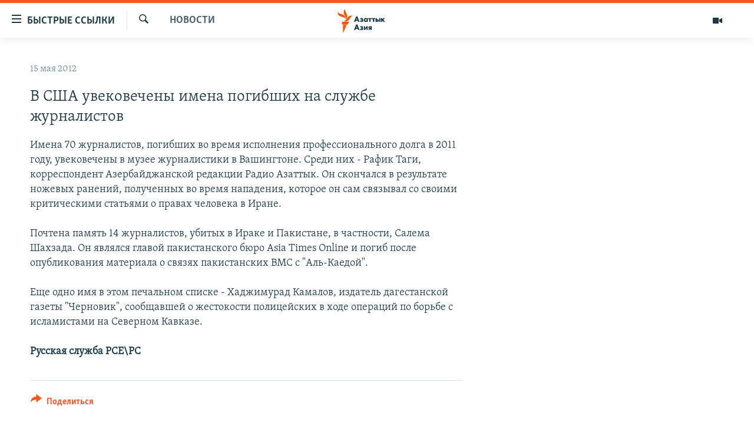

--- FILE ---
content_type: text/html; charset=utf-8
request_url: https://www.azattyqasia.org/a/24580917.html
body_size: 35596
content:

<!DOCTYPE html>
<html lang="ru" dir="ltr" class="no-js">
<head>
        <link rel="stylesheet" href="/Content/responsive/RFE/ru-KZ/RFE-ru-KZ.css?&amp;av=0.0.0.0&amp;cb=374">
<script src="https://tags.azattyq.org/rferl-pangea/prod/utag.sync.js"></script><script type='text/javascript' src='https://www.youtube.com/iframe_api' async></script>            <link rel="manifest" href="/manifest.json">
    <script type="text/javascript">
        //a general 'js' detection, must be on top level in <head>, due to CSS performance
        document.documentElement.className = "js";
        var cacheBuster = "374";
        var appBaseUrl = "/";
        var imgEnhancerBreakpoints = [0, 144, 256, 408, 650, 1023, 1597];
        var isLoggingEnabled = false;
        var isPreviewPage = false;
        var isLivePreviewPage = false;

        if (!isPreviewPage) {
            window.RFE = window.RFE || {};
            window.RFE.cacheEnabledByParam = window.location.href.indexOf('nocache=1') === -1;

            const url = new URL(window.location.href);
            const params = new URLSearchParams(url.search);

            // Remove the 'nocache' parameter
            params.delete('nocache');

            // Update the URL without the 'nocache' parameter
            url.search = params.toString();
            window.history.replaceState(null, '', url.toString());
        } else {
            window.addEventListener('load', function() {
                const links = window.document.links;
                for (let i = 0; i < links.length; i++) {
                    links[i].href = '#';
                    links[i].target = '_self';
                }
             })
        }

        // Iframe & Embed detection
        var embedProperties = {};

        try {
            // Reliable way to check if we are in an iframe.
            var isIframe = window.self !== window.top;
            embedProperties.is_iframe = isIframe;

            if (!isIframe) {
                embedProperties.embed_context = "main";
            } else {
                // We are in an iframe. Let's try to access the parent.
                // This access will only fail with strict cross-origin (without document.domain).
                var parentLocation = window.top.location;

                // The access succeeded. Now we explicitly compare the hostname.
                if (window.location.hostname === parentLocation.hostname) {
                    embedProperties.embed_context = "embed_self";
                } else {
                    // Hostname is different (e.g. different subdomain with document.domain)
                    embedProperties.embed_context = "embed_cross";
                }

                // Since the access works, we can safely get the details.
                embedProperties.url_parent = parentLocation.href;
                embedProperties.title_parent = window.top.document.title;
            }
        } catch (err) {
            // We are in an iframe, and an error occurred, probably due to cross-origin restrictions.
            embedProperties.is_iframe = true;
            embedProperties.embed_context = "embed_cross";

            // We cannot access the properties of window.top.
            // `document.referrer` can sometimes provide the URL of the parent page.
            // It is not 100% reliable, but it is the best we can do in this situation.
            embedProperties.url_parent = document.referrer || null;
            embedProperties.title_parent = null; // We can't get to the title in a cross-origin scenario.
        }

var pwaEnabled = true;        var swCacheDisabled;
    </script>
    <meta charset="utf-8" />

            <title>&#x412; &#x421;&#x428;&#x410; &#x443;&#x432;&#x435;&#x43A;&#x43E;&#x432;&#x435;&#x447;&#x435;&#x43D;&#x44B; &#x438;&#x43C;&#x435;&#x43D;&#x430; &#x43F;&#x43E;&#x433;&#x438;&#x431;&#x448;&#x438;&#x445; &#x43D;&#x430; &#x441;&#x43B;&#x443;&#x436;&#x431;&#x435; &#x436;&#x443;&#x440;&#x43D;&#x430;&#x43B;&#x438;&#x441;&#x442;&#x43E;&#x432;</title>
            <meta name="description" content="&#x418;&#x43C;&#x435;&#x43D;&#x430; 70 &#x436;&#x443;&#x440;&#x43D;&#x430;&#x43B;&#x438;&#x441;&#x442;&#x43E;&#x432;, &#x43F;&#x43E;&#x433;&#x438;&#x431;&#x448;&#x438;&#x445; &#x432;&#x43E; &#x432;&#x440;&#x435;&#x43C;&#x44F; &#x438;&#x441;&#x43F;&#x43E;&#x43B;&#x43D;&#x435;&#x43D;&#x438;&#x44F; &#x43F;&#x440;&#x43E;&#x444;&#x435;&#x441;&#x441;&#x438;&#x43E;&#x43D;&#x430;&#x43B;&#x44C;&#x43D;&#x43E;&#x433;&#x43E; &#x434;&#x43E;&#x43B;&#x433;&#x430; &#x432; 2011 &#x433;&#x43E;&#x434;&#x443;, &#x443;&#x432;&#x435;&#x43A;&#x43E;&#x432;&#x435;&#x447;&#x435;&#x43D;&#x44B; &#x432; &#x43C;&#x443;&#x437;&#x435;&#x435; &#x436;&#x443;&#x440;&#x43D;&#x430;&#x43B;&#x438;&#x441;&#x442;&#x438;&#x43A;&#x438; &#x432; &#x412;&#x430;&#x448;&#x438;&#x43D;&#x433;&#x442;&#x43E;&#x43D;&#x435;. &#x421;&#x440;&#x435;&#x434;&#x438; &#x43D;&#x438;&#x445; - &#x420;&#x430;&#x444;&#x438;&#x43A; &#x422;&#x430;&#x433;&#x438;, &#x43A;&#x43E;&#x440;&#x440;&#x435;&#x441;&#x43F;&#x43E;&#x43D;&#x434;&#x435;&#x43D;&#x442; &#x410;&#x437;&#x435;&#x440;&#x431;&#x430;&#x439;&#x434;&#x436;&#x430;&#x43D;&#x441;&#x43A;&#x43E;&#x439; &#x440;&#x435;&#x434;&#x430;&#x43A;&#x446;&#x438;&#x438; &#x420;&#x430;&#x434;&#x438;&#x43E; &#x410;&#x437;&#x430;&#x442;&#x442;&#x44B;&#x43A;. &#x41E;&#x43D; &#x441;&#x43A;&#x43E;&#x43D;&#x447;&#x430;&#x43B;&#x441;&#x44F; &#x432; &#x440;&#x435;&#x437;&#x443;&#x43B;&#x44C;&#x442;&#x430;&#x442;&#x435; &#x43D;&#x43E;&#x436;&#x435;&#x432;&#x44B;&#x445; &#x440;&#x430;&#x43D;&#x435;&#x43D;&#x438;&#x439;, &#x43F;&#x43E;&#x43B;&#x443;&#x447;&#x435;&#x43D;&#x43D;&#x44B;&#x445; &#x432;&#x43E; &#x432;&#x440;&#x435;&#x43C;&#x44F; &#x43D;&#x430;&#x43F;&#x430;&#x434;&#x435;&#x43D;&#x438;&#x44F;, &#x43A;&#x43E;&#x442;&#x43E;&#x440;&#x43E;&#x435;..." />
                <meta name="keywords" content="Новости , Архив Азаттыка Кыргызстан" />
    <meta name="viewport" content="width=device-width, initial-scale=1.0" />


    <meta http-equiv="X-UA-Compatible" content="IE=edge" />

<meta name="robots" content="max-image-preview:large"><meta name="yandex-verification" content="b4983b94636388c5" />

        <link href="https://www.azattyqasia.org/a/24580917.html" rel="canonical" />

        <meta name="apple-mobile-web-app-title" content="&#x420;&#x430;&#x434;&#x438;&#x43E; &#xAB;&#x421;&#x432;&#x43E;&#x431;&#x43E;&#x434;&#x43D;&#x430;&#x44F; &#x415;&#x432;&#x440;&#x43E;&#x43F;&#x430;&#xBB;/&#x420;&#x430;&#x434;&#x438;&#x43E; &#xAB;&#x421;&#x432;&#x43E;&#x431;&#x43E;&#x434;&#x430;&#xBB;" />
        <meta name="apple-mobile-web-app-status-bar-style" content="black" />
            <meta name="apple-itunes-app" content="app-id=475986784, app-argument=//24580917.ltr" />
<meta content="&#x412; &#x421;&#x428;&#x410; &#x443;&#x432;&#x435;&#x43A;&#x43E;&#x432;&#x435;&#x447;&#x435;&#x43D;&#x44B; &#x438;&#x43C;&#x435;&#x43D;&#x430; &#x43F;&#x43E;&#x433;&#x438;&#x431;&#x448;&#x438;&#x445; &#x43D;&#x430; &#x441;&#x43B;&#x443;&#x436;&#x431;&#x435; &#x436;&#x443;&#x440;&#x43D;&#x430;&#x43B;&#x438;&#x441;&#x442;&#x43E;&#x432;" property="og:title"></meta>
<meta content="&#x418;&#x43C;&#x435;&#x43D;&#x430; 70 &#x436;&#x443;&#x440;&#x43D;&#x430;&#x43B;&#x438;&#x441;&#x442;&#x43E;&#x432;, &#x43F;&#x43E;&#x433;&#x438;&#x431;&#x448;&#x438;&#x445; &#x432;&#x43E; &#x432;&#x440;&#x435;&#x43C;&#x44F; &#x438;&#x441;&#x43F;&#x43E;&#x43B;&#x43D;&#x435;&#x43D;&#x438;&#x44F; &#x43F;&#x440;&#x43E;&#x444;&#x435;&#x441;&#x441;&#x438;&#x43E;&#x43D;&#x430;&#x43B;&#x44C;&#x43D;&#x43E;&#x433;&#x43E; &#x434;&#x43E;&#x43B;&#x433;&#x430; &#x432; 2011 &#x433;&#x43E;&#x434;&#x443;, &#x443;&#x432;&#x435;&#x43A;&#x43E;&#x432;&#x435;&#x447;&#x435;&#x43D;&#x44B; &#x432; &#x43C;&#x443;&#x437;&#x435;&#x435; &#x436;&#x443;&#x440;&#x43D;&#x430;&#x43B;&#x438;&#x441;&#x442;&#x438;&#x43A;&#x438; &#x432; &#x412;&#x430;&#x448;&#x438;&#x43D;&#x433;&#x442;&#x43E;&#x43D;&#x435;. &#x421;&#x440;&#x435;&#x434;&#x438; &#x43D;&#x438;&#x445; - &#x420;&#x430;&#x444;&#x438;&#x43A; &#x422;&#x430;&#x433;&#x438;, &#x43A;&#x43E;&#x440;&#x440;&#x435;&#x441;&#x43F;&#x43E;&#x43D;&#x434;&#x435;&#x43D;&#x442; &#x410;&#x437;&#x435;&#x440;&#x431;&#x430;&#x439;&#x434;&#x436;&#x430;&#x43D;&#x441;&#x43A;&#x43E;&#x439; &#x440;&#x435;&#x434;&#x430;&#x43A;&#x446;&#x438;&#x438; &#x420;&#x430;&#x434;&#x438;&#x43E; &#x410;&#x437;&#x430;&#x442;&#x442;&#x44B;&#x43A;. &#x41E;&#x43D; &#x441;&#x43A;&#x43E;&#x43D;&#x447;&#x430;&#x43B;&#x441;&#x44F; &#x432; &#x440;&#x435;&#x437;&#x443;&#x43B;&#x44C;&#x442;&#x430;&#x442;&#x435; &#x43D;&#x43E;&#x436;&#x435;&#x432;&#x44B;&#x445; &#x440;&#x430;&#x43D;&#x435;&#x43D;&#x438;&#x439;, &#x43F;&#x43E;&#x43B;&#x443;&#x447;&#x435;&#x43D;&#x43D;&#x44B;&#x445; &#x432;&#x43E; &#x432;&#x440;&#x435;&#x43C;&#x44F; &#x43D;&#x430;&#x43F;&#x430;&#x434;&#x435;&#x43D;&#x438;&#x44F;, &#x43A;&#x43E;&#x442;&#x43E;&#x440;&#x43E;&#x435;..." property="og:description"></meta>
<meta content="article" property="og:type"></meta>
<meta content="https://www.azattyqasia.org/a/24580917.html" property="og:url"></meta>
<meta content="&#x420;&#x430;&#x434;&#x438;&#x43E; &#x410;&#x437;&#x430;&#x442;&#x442;&#x44B;&#x43A;" property="og:site_name"></meta>
<meta content="https://www.facebook.com/RadioAzattyq" property="article:publisher"></meta>
<meta content="https://www.azattyqasia.org/Content/responsive/RFE/ru-KZ/img/top_logo_news.png" property="og:image"></meta>
<meta content="1200" property="og:image:width"></meta>
<meta content="675" property="og:image:height"></meta>
<meta content="site logo" property="og:image:alt"></meta>
<meta content="137980759673857" property="fb:app_id"></meta>
<meta content="summary_large_image" name="twitter:card"></meta>
<meta content="@Radio_Azattyk" name="twitter:site"></meta>
<meta content="https://www.azattyqasia.org/Content/responsive/RFE/ru-KZ/img/top_logo_news.png" name="twitter:image"></meta>
<meta content="&#x412; &#x421;&#x428;&#x410; &#x443;&#x432;&#x435;&#x43A;&#x43E;&#x432;&#x435;&#x447;&#x435;&#x43D;&#x44B; &#x438;&#x43C;&#x435;&#x43D;&#x430; &#x43F;&#x43E;&#x433;&#x438;&#x431;&#x448;&#x438;&#x445; &#x43D;&#x430; &#x441;&#x43B;&#x443;&#x436;&#x431;&#x435; &#x436;&#x443;&#x440;&#x43D;&#x430;&#x43B;&#x438;&#x441;&#x442;&#x43E;&#x432;" name="twitter:title"></meta>
<meta content="&#x418;&#x43C;&#x435;&#x43D;&#x430; 70 &#x436;&#x443;&#x440;&#x43D;&#x430;&#x43B;&#x438;&#x441;&#x442;&#x43E;&#x432;, &#x43F;&#x43E;&#x433;&#x438;&#x431;&#x448;&#x438;&#x445; &#x432;&#x43E; &#x432;&#x440;&#x435;&#x43C;&#x44F; &#x438;&#x441;&#x43F;&#x43E;&#x43B;&#x43D;&#x435;&#x43D;&#x438;&#x44F; &#x43F;&#x440;&#x43E;&#x444;&#x435;&#x441;&#x441;&#x438;&#x43E;&#x43D;&#x430;&#x43B;&#x44C;&#x43D;&#x43E;&#x433;&#x43E; &#x434;&#x43E;&#x43B;&#x433;&#x430; &#x432; 2011 &#x433;&#x43E;&#x434;&#x443;, &#x443;&#x432;&#x435;&#x43A;&#x43E;&#x432;&#x435;&#x447;&#x435;&#x43D;&#x44B; &#x432; &#x43C;&#x443;&#x437;&#x435;&#x435; &#x436;&#x443;&#x440;&#x43D;&#x430;&#x43B;&#x438;&#x441;&#x442;&#x438;&#x43A;&#x438; &#x432; &#x412;&#x430;&#x448;&#x438;&#x43D;&#x433;&#x442;&#x43E;&#x43D;&#x435;. &#x421;&#x440;&#x435;&#x434;&#x438; &#x43D;&#x438;&#x445; - &#x420;&#x430;&#x444;&#x438;&#x43A; &#x422;&#x430;&#x433;&#x438;, &#x43A;&#x43E;&#x440;&#x440;&#x435;&#x441;&#x43F;&#x43E;&#x43D;&#x434;&#x435;&#x43D;&#x442; &#x410;&#x437;&#x435;&#x440;&#x431;&#x430;&#x439;&#x434;&#x436;&#x430;&#x43D;&#x441;&#x43A;&#x43E;&#x439; &#x440;&#x435;&#x434;&#x430;&#x43A;&#x446;&#x438;&#x438; &#x420;&#x430;&#x434;&#x438;&#x43E; &#x410;&#x437;&#x430;&#x442;&#x442;&#x44B;&#x43A;. &#x41E;&#x43D; &#x441;&#x43A;&#x43E;&#x43D;&#x447;&#x430;&#x43B;&#x441;&#x44F; &#x432; &#x440;&#x435;&#x437;&#x443;&#x43B;&#x44C;&#x442;&#x430;&#x442;&#x435; &#x43D;&#x43E;&#x436;&#x435;&#x432;&#x44B;&#x445; &#x440;&#x430;&#x43D;&#x435;&#x43D;&#x438;&#x439;, &#x43F;&#x43E;&#x43B;&#x443;&#x447;&#x435;&#x43D;&#x43D;&#x44B;&#x445; &#x432;&#x43E; &#x432;&#x440;&#x435;&#x43C;&#x44F; &#x43D;&#x430;&#x43F;&#x430;&#x434;&#x435;&#x43D;&#x438;&#x44F;, &#x43A;&#x43E;&#x442;&#x43E;&#x440;&#x43E;&#x435;..." name="twitter:description"></meta>
                    <link rel="amphtml" href="https://www.azattyqasia.org/amp/24580917.html" />
<script type="application/ld+json">{"articleSection":"Новости ","isAccessibleForFree":true,"headline":"В США увековечены имена погибших на службе журналистов","inLanguage":"ru-KZ","keywords":"Новости , Архив Азаттыка Кыргызстан","author":{"@type":"Person","name":"Автор"},"datePublished":"2012-05-15 04:25:22Z","dateModified":"2012-05-15 04:26:21Z","publisher":{"logo":{"width":512,"height":220,"@type":"ImageObject","url":"https://www.azattyqasia.org/Content/responsive/RFE/ru-KZ/img/logo.png"},"@type":"NewsMediaOrganization","url":"https://www.azattyqasia.org","sameAs":["https://facebook.com/RadioAzattyq","https://twitter.com/RadioAzattyq","https://www.youtube.com/user/AzattyqRadio","https://www.instagram.com/azattyq","https://t.me/RadioAzattyq"],"name":"Радио Азаттык","alternateName":""},"@context":"https://schema.org","@type":"NewsArticle","mainEntityOfPage":"https://www.azattyqasia.org/a/24580917.html","url":"https://www.azattyqasia.org/a/24580917.html","description":"Имена 70 журналистов, погибших во время исполнения профессионального долга в 2011 году, увековечены в музее журналистики в Вашингтоне. Среди них - Рафик Таги, корреспондент Азербайджанской редакции Радио Азаттык. Он скончался в результате ножевых ранений, полученных во время нападения, которое...","image":{"width":1080,"height":608,"@type":"ImageObject","url":"https://gdb.rferl.org/00000000-0000-0000-0000-000000000000_w1080_h608.gif"},"name":"В США увековечены имена погибших на службе журналистов"}</script>
    <script src="/Scripts/responsive/infographics.bundle.min.js?&amp;av=0.0.0.0&amp;cb=374"></script>
        <script src="/Scripts/responsive/dollardom.min.js?&amp;av=0.0.0.0&amp;cb=374"></script>
        <script src="/Scripts/responsive/modules/commons.js?&amp;av=0.0.0.0&amp;cb=374"></script>
        <script src="/Scripts/responsive/modules/app_code.js?&amp;av=0.0.0.0&amp;cb=374"></script>

        <link rel="icon" type="image/svg+xml" href="/Content/responsive/RFE/img/webApp/favicon.svg" />
        <link rel="alternate icon" href="/Content/responsive/RFE/img/webApp/favicon.ico" />
            <link rel="mask-icon" color="#ea6903" href="/Content/responsive/RFE/img/webApp/favicon_safari.svg" />
        <link rel="apple-touch-icon" sizes="152x152" href="/Content/responsive/RFE/img/webApp/ico-152x152.png" />
        <link rel="apple-touch-icon" sizes="144x144" href="/Content/responsive/RFE/img/webApp/ico-144x144.png" />
        <link rel="apple-touch-icon" sizes="114x114" href="/Content/responsive/RFE/img/webApp/ico-114x114.png" />
        <link rel="apple-touch-icon" sizes="72x72" href="/Content/responsive/RFE/img/webApp/ico-72x72.png" />
        <link rel="apple-touch-icon-precomposed" href="/Content/responsive/RFE/img/webApp/ico-57x57.png" />
        <link rel="icon" sizes="192x192" href="/Content/responsive/RFE/img/webApp/ico-192x192.png" />
        <link rel="icon" sizes="128x128" href="/Content/responsive/RFE/img/webApp/ico-128x128.png" />
        <meta name="msapplication-TileColor" content="#ffffff" />
        <meta name="msapplication-TileImage" content="/Content/responsive/RFE/img/webApp/ico-144x144.png" />
                <link rel="preload" href="/Content/responsive/fonts/Skolar-Lt_Cyrl_v2.4.woff" type="font/woff" as="font" crossorigin="anonymous" />
    <link rel="alternate" type="application/rss+xml" title="RFE/RL - Top Stories [RSS]" href="/api/" />
    <link rel="sitemap" type="application/rss+xml" href="/sitemap.xml" />
    
    



        <script type="text/javascript" >
            var analyticsData = Object.assign(embedProperties, {url:"https://www.azattyqasia.org/a/24580917.html",property_id:"418",article_uid:"24580917",page_title:"В США увековечены имена погибших на службе журналистов",page_type:"article",content_type:"article",subcontent_type:"article",last_modified:"2012-05-15 04:26:21Z",pub_datetime:"2012-05-15 04:25:22Z",section:"новости ",english_section:"news-azattyq",byline:"",categories:"news-azattyq,ky_archive_in_russian_ru",domain:"www.azattyqasia.org",language:"Russian",language_service:"RFERL Kazakh",platform:"web",copied:"no",copied_article:"",copied_title:"",runs_js:"Yes",cms_release:"8.45.0.0.374",enviro_type:"prod",slug:"",entity:"RFE",short_language_service:"KAZ",platform_short:"W",page_name:"В США увековечены имена погибших на службе журналистов"});
            // Push Analytics data as GTM message (without "event" attribute and before GTM initialization)
            window.dataLayer = window.dataLayer || [];
            window.dataLayer.push(analyticsData);
        </script>
        <script type="text/javascript" data-cookiecategory="analytics">
            var gtmEventObject = {event: 'page_meta_ready'};window.dataLayer = window.dataLayer || [];window.dataLayer.push(gtmEventObject);
            var renderGtm = "true";
            if (renderGtm === "true") {
                (function(w,d,s,l,i){w[l]=w[l]||[];w[l].push({'gtm.start':new Date().getTime(),event:'gtm.js'});var f=d.getElementsByTagName(s)[0],j=d.createElement(s),dl=l!='dataLayer'?'&l='+l:'';j.async=true;j.src='//www.googletagmanager.com/gtm.js?id='+i+dl;f.parentNode.insertBefore(j,f);})(window,document,'script','dataLayer','GTM-WXZBPZ');
            }
        </script>
</head>
<body class=" nav-no-loaded cc_theme pg-arch arch-news nojs-images ">
<noscript><iframe src="https://www.googletagmanager.com/ns.html?id=GTM-WXZBPZ" height="0" width="0" style="display:none;visibility:hidden"></iframe></noscript>        <!--Analytics tag js version start-->
            <script type="text/javascript" data-cookiecategory="analytics">
                var utag_data = Object.assign({}, analyticsData, {pub_year:"2012",pub_month:"05",pub_day:"15",pub_hour:"04",pub_weekday:"Tuesday"});
if(typeof(TealiumTagFrom)==='function' && typeof(TealiumTagSearchKeyword)==='function') {
var utag_from=TealiumTagFrom();var utag_searchKeyword=TealiumTagSearchKeyword();
if(utag_searchKeyword!=null && utag_searchKeyword!=='' && utag_data["search_keyword"]==null) utag_data["search_keyword"]=utag_searchKeyword;if(utag_from!=null && utag_from!=='') utag_data["from"]=TealiumTagFrom();}
                if(window.top!== window.self&&utag_data.page_type==="snippet"){utag_data.page_type = 'iframe';}
                try{if(window.top!==window.self&&window.self.location.hostname===window.top.location.hostname){utag_data.platform = 'self-embed';utag_data.platform_short = 'se';}}catch(e){if(window.top!==window.self&&window.self.location.search.includes("platformType=self-embed")){utag_data.platform = 'cross-promo';utag_data.platform_short = 'cp';}}
                (function(a,b,c,d){    a="https://tags.azattyq.org/rferl-pangea/prod/utag.js";    b=document;c="script";d=b.createElement(c);d.src=a;d.type="text/java"+c;d.async=true;    a=b.getElementsByTagName(c)[0];a.parentNode.insertBefore(d,a);    })();
            </script>
        <!--Analytics tag js version end-->
<!-- Analytics tag management NoScript -->
<noscript>
<img style="position: absolute; border: none;" src="https://ssc.azattyq.org/b/ss/bbgprod,bbgentityrferl/1/G.4--NS/1713641124?pageName=rfe%3akaz%3aw%3aarticle%3a%d0%92%20%d0%a1%d0%a8%d0%90%20%d1%83%d0%b2%d0%b5%d0%ba%d0%be%d0%b2%d0%b5%d1%87%d0%b5%d0%bd%d1%8b%20%d0%b8%d0%bc%d0%b5%d0%bd%d0%b0%20%d0%bf%d0%be%d0%b3%d0%b8%d0%b1%d1%88%d0%b8%d1%85%20%d0%bd%d0%b0%20%d1%81%d0%bb%d1%83%d0%b6%d0%b1%d0%b5%20%d0%b6%d1%83%d1%80%d0%bd%d0%b0%d0%bb%d0%b8%d1%81%d1%82%d0%be%d0%b2&amp;c6=%d0%92%20%d0%a1%d0%a8%d0%90%20%d1%83%d0%b2%d0%b5%d0%ba%d0%be%d0%b2%d0%b5%d1%87%d0%b5%d0%bd%d1%8b%20%d0%b8%d0%bc%d0%b5%d0%bd%d0%b0%20%d0%bf%d0%be%d0%b3%d0%b8%d0%b1%d1%88%d0%b8%d1%85%20%d0%bd%d0%b0%20%d1%81%d0%bb%d1%83%d0%b6%d0%b1%d0%b5%20%d0%b6%d1%83%d1%80%d0%bd%d0%b0%d0%bb%d0%b8%d1%81%d1%82%d0%be%d0%b2&amp;v36=8.45.0.0.374&amp;v6=D=c6&amp;g=https%3a%2f%2fwww.azattyqasia.org%2fa%2f24580917.html&amp;c1=D=g&amp;v1=D=g&amp;events=event1,event52&amp;c16=rferl%20kazakh&amp;v16=D=c16&amp;c5=news-azattyq&amp;v5=D=c5&amp;ch=%d0%9d%d0%be%d0%b2%d0%be%d1%81%d1%82%d0%b8%20&amp;c15=russian&amp;v15=D=c15&amp;c4=article&amp;v4=D=c4&amp;c14=24580917&amp;v14=D=c14&amp;v20=no&amp;c17=web&amp;v17=D=c17&amp;mcorgid=518abc7455e462b97f000101%40adobeorg&amp;server=www.azattyqasia.org&amp;pageType=D=c4&amp;ns=bbg&amp;v29=D=server&amp;v25=rfe&amp;v30=418&amp;v105=D=User-Agent " alt="analytics" width="1" height="1" /></noscript>
<!-- End of Analytics tag management NoScript -->


        <!--*** Accessibility links - For ScreenReaders only ***-->
        <section>
            <div class="sr-only">
                <h2>&#x414;&#x43E;&#x441;&#x442;&#x443;&#x43F;&#x43D;&#x43E;&#x441;&#x442;&#x44C; &#x441;&#x441;&#x44B;&#x43B;&#x43E;&#x43A;</h2>
                <ul>
                    <li><a href="#content" data-disable-smooth-scroll="1">&#x412;&#x435;&#x440;&#x43D;&#x443;&#x442;&#x44C;&#x441;&#x44F; &#x43A; &#x43E;&#x441;&#x43D;&#x43E;&#x432;&#x43D;&#x43E;&#x43C;&#x443; &#x441;&#x43E;&#x434;&#x435;&#x440;&#x436;&#x430;&#x43D;&#x438;&#x44E;</a></li>
                    <li><a href="#navigation" data-disable-smooth-scroll="1">&#x412;&#x435;&#x440;&#x43D;&#x443;&#x442;&#x441;&#x44F; &#x43A; &#x433;&#x43B;&#x430;&#x432;&#x43D;&#x43E;&#x439; &#x43D;&#x430;&#x432;&#x438;&#x433;&#x430;&#x446;&#x438;&#x438;</a></li>
                    <li><a href="#txtHeaderSearch" data-disable-smooth-scroll="1">&#x412;&#x435;&#x440;&#x43D;&#x443;&#x442;&#x441;&#x44F; &#x43A; &#x43F;&#x43E;&#x438;&#x441;&#x43A;&#x443;</a></li>
                </ul>
            </div>
        </section>
    




<div dir="ltr">
    <div id="page">
            <aside>

<div class="c-lightbox overlay-modal">
    <div class="c-lightbox__intro">
        <h2 class="c-lightbox__intro-title"></h2>
        <button class="btn btn--rounded c-lightbox__btn c-lightbox__intro-next" title="&#x421;&#x43B;&#x435;&#x434;&#x443;&#x44E;&#x449;&#x438;&#x439;">
            <span class="ico ico--rounded ico-chevron-forward"></span>
            <span class="sr-only">&#x421;&#x43B;&#x435;&#x434;&#x443;&#x44E;&#x449;&#x438;&#x439;</span>
        </button>
    </div>
    <div class="c-lightbox__nav">
        <button class="btn btn--rounded c-lightbox__btn c-lightbox__btn--close" title="&#x417;&#x430;&#x43A;&#x440;&#x44B;&#x442;&#x44C;">
            <span class="ico ico--rounded ico-close"></span>
            <span class="sr-only">&#x417;&#x430;&#x43A;&#x440;&#x44B;&#x442;&#x44C;</span>
        </button>
        <button class="btn btn--rounded c-lightbox__btn c-lightbox__btn--prev" title="&#x41F;&#x440;&#x435;&#x434;&#x44B;&#x434;&#x443;&#x449;&#x438;&#x439;">
            <span class="ico ico--rounded ico-chevron-backward"></span>
            <span class="sr-only">&#x41F;&#x440;&#x435;&#x434;&#x44B;&#x434;&#x443;&#x449;&#x438;&#x439;</span>
        </button>
        <button class="btn btn--rounded c-lightbox__btn c-lightbox__btn--next" title="&#x421;&#x43B;&#x435;&#x434;&#x443;&#x44E;&#x449;&#x438;&#x439;">
            <span class="ico ico--rounded ico-chevron-forward"></span>
            <span class="sr-only">&#x421;&#x43B;&#x435;&#x434;&#x443;&#x44E;&#x449;&#x438;&#x439;</span>
        </button>
    </div>
    <div class="c-lightbox__content-wrap">
        <figure class="c-lightbox__content">
            <span class="c-spinner c-spinner--lightbox">
                <img src="/Content/responsive/img/player-spinner.png"
                     alt="please wait"
                     title="please wait" />
            </span>
            <div class="c-lightbox__img">
                <div class="thumb">
                    <img src="" alt="" />
                </div>
            </div>
            <figcaption>
                <div class="c-lightbox__info c-lightbox__info--foot">
                    <span class="c-lightbox__counter"></span>
                    <span class="caption c-lightbox__caption"></span>
                </div>
            </figcaption>
        </figure>
    </div>
    <div class="hidden">
        <div class="content-advisory__box content-advisory__box--lightbox">
            <span class="content-advisory__box-text">&#x42D;&#x442;&#x430; &#x444;&#x43E;&#x442;&#x43E;&#x433;&#x440;&#x430;&#x444;&#x438;&#x44F; &#x441;&#x43E;&#x434;&#x435;&#x440;&#x436;&#x438;&#x442; &#x43A;&#x43E;&#x43D;&#x442;&#x435;&#x43D;&#x442;, &#x43A;&#x43E;&#x442;&#x43E;&#x440;&#x44B;&#x439; &#x43C;&#x43E;&#x436;&#x435;&#x442; &#x43F;&#x43E;&#x43A;&#x430;&#x437;&#x430;&#x442;&#x44C;&#x441;&#x44F; &#x43E;&#x441;&#x43A;&#x43E;&#x440;&#x431;&#x438;&#x442;&#x435;&#x43B;&#x44C;&#x43D;&#x44B;&#x43C; &#x438;&#x43B;&#x438; &#x43D;&#x435;&#x434;&#x43E;&#x43F;&#x443;&#x441;&#x442;&#x438;&#x43C;&#x44B;&#x43C;.</span>
            <button class="btn btn--transparent content-advisory__box-btn m-t-md" value="text" type="button">
                <span class="btn__text">
                    &#x41A;&#x43B;&#x438;&#x43A;&#x43D;&#x438;&#x442;&#x435;, &#x447;&#x442;&#x43E;&#x431;&#x44B; &#x43F;&#x43E;&#x441;&#x43C;&#x43E;&#x442;&#x440;&#x435;&#x442;&#x44C;
                </span>
            </button>
        </div>
    </div>
</div>                
<div class="ctc-message pos-fix">
    <div class="ctc-message__inner">Link has been copied to clipboard</div>
</div>
            </aside>

<div class="hdr-20 hdr-20--big">
    <div class="hdr-20__inner">
        <div class="hdr-20__max pos-rel">
            <div class="hdr-20__side hdr-20__side--primary d-flex">
                <label data-for="main-menu-ctrl" data-switcher-trigger="true" data-switch-target="main-menu-ctrl" class="burger hdr-trigger pos-rel trans-trigger" data-trans-evt="click" data-trans-id="menu">
                    <span class="ico ico-close hdr-trigger__ico hdr-trigger__ico--close burger__ico burger__ico--close"></span>
                    <span class="ico ico-menu hdr-trigger__ico hdr-trigger__ico--open burger__ico burger__ico--open"></span>
                        <span class="burger__label">&#x411;&#x44B;&#x441;&#x442;&#x440;&#x44B;&#x435; &#x441;&#x441;&#x44B;&#x43B;&#x43A;&#x438;</span>
                </label>
                <div class="menu-pnl pos-fix trans-target" data-switch-target="main-menu-ctrl" data-trans-id="menu">
                    <div class="menu-pnl__inner">
                        <nav class="main-nav menu-pnl__item menu-pnl__item--first">
                            <ul class="main-nav__list accordeon" data-analytics-tales="false" data-promo-name="link" data-location-name="nav,secnav">
                                

        <li class="main-nav__item accordeon__item" data-switch-target="menu-item-598">
            <label class="main-nav__item-name main-nav__item-name--label accordeon__control-label" data-switcher-trigger="true" data-for="menu-item-598">
                &#x426;&#x435;&#x43D;&#x442;&#x440;&#x430;&#x43B;&#x44C;&#x43D;&#x430;&#x44F; &#x410;&#x437;&#x438;&#x44F;
                <span class="ico ico-chevron-down main-nav__chev"></span>
            </label>
            <div class="main-nav__sub-list">
                
    <a class="main-nav__item-name main-nav__item-name--link main-nav__item-name--sub" href="/p/6951.html" title="&#x41A;&#x430;&#x437;&#x430;&#x445;&#x441;&#x442;&#x430;&#x43D;" data-item-name="kazakhstan-rus" >&#x41A;&#x430;&#x437;&#x430;&#x445;&#x441;&#x442;&#x430;&#x43D;</a>

    <a class="main-nav__item-name main-nav__item-name--link main-nav__item-name--sub" href="/kyrgyzstan" title="&#x41A;&#x44B;&#x440;&#x433;&#x44B;&#x437;&#x441;&#x442;&#x430;&#x43D;" data-item-name="Kyrgyzstan-rus" >&#x41A;&#x44B;&#x440;&#x433;&#x44B;&#x437;&#x441;&#x442;&#x430;&#x43D;</a>

    <a class="main-nav__item-name main-nav__item-name--link main-nav__item-name--sub" href="/uzbekistan" title="&#x423;&#x437;&#x431;&#x435;&#x43A;&#x438;&#x441;&#x442;&#x430;&#x43D;" data-item-name="uzbekistan-rus" >&#x423;&#x437;&#x431;&#x435;&#x43A;&#x438;&#x441;&#x442;&#x430;&#x43D;</a>

    <a class="main-nav__item-name main-nav__item-name--link main-nav__item-name--sub" href="/tajikistan" title="&#x422;&#x430;&#x434;&#x436;&#x438;&#x43A;&#x438;&#x441;&#x442;&#x430;&#x43D;" data-item-name="tajikistan-rus" >&#x422;&#x430;&#x434;&#x436;&#x438;&#x43A;&#x438;&#x441;&#x442;&#x430;&#x43D;</a>

            </div>
        </li>

        <li class="main-nav__item">
            <a class="main-nav__item-name main-nav__item-name--link" href="/z/360" title="&#x41D;&#x43E;&#x432;&#x43E;&#x441;&#x442;&#x438;" data-item-name="news-azattyq" >&#x41D;&#x43E;&#x432;&#x43E;&#x441;&#x442;&#x438;</a>
        </li>

        <li class="main-nav__item">
            <a class="main-nav__item-name main-nav__item-name--link" href="/z/22747" title="&#x412;&#x43E;&#x439;&#x43D;&#x430; &#x432; &#x423;&#x43A;&#x440;&#x430;&#x438;&#x43D;&#x435;" data-item-name="war-in-ukraine" >&#x412;&#x43E;&#x439;&#x43D;&#x430; &#x432; &#x423;&#x43A;&#x440;&#x430;&#x438;&#x43D;&#x435;</a>
        </li>

        <li class="main-nav__item accordeon__item" data-switch-target="menu-item-4683">
            <label class="main-nav__item-name main-nav__item-name--label accordeon__control-label" data-switcher-trigger="true" data-for="menu-item-4683">
                &#x41D;&#x430; &#x434;&#x440;&#x443;&#x433;&#x438;&#x445; &#x44F;&#x437;&#x44B;&#x43A;&#x430;&#x445;
                <span class="ico ico-chevron-down main-nav__chev"></span>
            </label>
            <div class="main-nav__sub-list">
                
    <a class="main-nav__item-name main-nav__item-name--link main-nav__item-name--sub" href="https://www.azattyq.org/" title="&#x49A;&#x430;&#x437;&#x430;&#x49B;&#x448;&#x430;"  target="_blank" rel="noopener">&#x49A;&#x430;&#x437;&#x430;&#x49B;&#x448;&#x430;</a>

    <a class="main-nav__item-name main-nav__item-name--link main-nav__item-name--sub" href="https://www.azattyk.org/" title="&#x41A;&#x44B;&#x440;&#x433;&#x44B;&#x437;&#x447;&#x430;"  target="_blank" rel="noopener">&#x41A;&#x44B;&#x440;&#x433;&#x44B;&#x437;&#x447;&#x430;</a>

    <a class="main-nav__item-name main-nav__item-name--link main-nav__item-name--sub" href="https://www.ozodlik.org/" title="&#x40E;&#x437;&#x431;&#x435;&#x43A;&#x447;&#x430;"  target="_blank" rel="noopener">&#x40E;&#x437;&#x431;&#x435;&#x43A;&#x447;&#x430;</a>

    <a class="main-nav__item-name main-nav__item-name--link main-nav__item-name--sub" href="https://www.ozodi.org/" title="&#x422;&#x43E;&#x4B7;&#x438;&#x43A;&#x4E3;"  target="_blank" rel="noopener">&#x422;&#x43E;&#x4B7;&#x438;&#x43A;&#x4E3;</a>

    <a class="main-nav__item-name main-nav__item-name--link main-nav__item-name--sub" href="https://www.azathabar.com/" title="T&#xFC;rkmen&#xE7;e"  target="_blank" rel="noopener">T&#xFC;rkmen&#xE7;e</a>

            </div>
        </li>



                            </ul>
                        </nav>
                        




                        
                            <div class="menu-pnl__item menu-pnl__item--social">
                                    <h5 class="menu-pnl__sub-head">&#x41F;&#x43E;&#x434;&#x43F;&#x438;&#x448;&#x438;&#x442;&#x435;&#x441;&#x44C; &#x43D;&#x430; &#x43D;&#x430;&#x441; &#x432; &#x441;&#x43E;&#x446;&#x441;&#x435;&#x442;&#x44F;&#x445;</h5>

        <a href="https://facebook.com/RadioAzattyq" title="&#x410;&#x437;&#x430;&#x442;&#x442;&#x44B;&#x43A; &#x432; Facebook&#x27;e" data-analytics-text="follow_on_facebook" class="btn btn--rounded btn--social-inverted menu-pnl__btn js-social-btn btn-facebook"  target="_blank" rel="noopener">
            <span class="ico ico-facebook-alt ico--rounded"></span>
        </a>


        <a href="https://www.youtube.com/user/AzattyqRadio" title="&#x41D;&#x430;&#x448; Youtube-&#x43A;&#x430;&#x43D;&#x430;&#x43B;" data-analytics-text="follow_on_youtube" class="btn btn--rounded btn--social-inverted menu-pnl__btn js-social-btn btn-youtube"  target="_blank" rel="noopener">
            <span class="ico ico-youtube ico--rounded"></span>
        </a>


        <a href="https://twitter.com/RadioAzattyq" title="&#x410;&#x437;&#x430;&#x442;&#x442;&#x44B;&#x43A; &#x432; Twitter&#x27;e" data-analytics-text="follow_on_twitter" class="btn btn--rounded btn--social-inverted menu-pnl__btn js-social-btn btn-twitter"  target="_blank" rel="noopener">
            <span class="ico ico-twitter ico--rounded"></span>
        </a>


        <a href="https://www.instagram.com/azattyq" title="&#x410;&#x437;&#x430;&#x442;&#x442;&#x44B;&#x43A; &#x432; Instagram&#x27;&#x435;" data-analytics-text="follow_on_instagram" class="btn btn--rounded btn--social-inverted menu-pnl__btn js-social-btn btn-instagram"  target="_blank" rel="noopener">
            <span class="ico ico-instagram ico--rounded"></span>
        </a>


        <a href="https://t.me/RadioAzattyq" title="&#x410;&#x437;&#x430;&#x442;&#x442;&#x44B;&#x43A; &#x432; Telegram&#x27;&#x435;" data-analytics-text="follow_on_telegram" class="btn btn--rounded btn--social-inverted menu-pnl__btn js-social-btn btn-telegram"  target="_blank" rel="noopener">
            <span class="ico ico-telegram ico--rounded"></span>
        </a>

                            </div>
                            <div class="menu-pnl__item">
                                <a href="/navigation/allsites" class="menu-pnl__item-link">
                                    <span class="ico ico-languages "></span>
                                    &#x412;&#x441;&#x435; &#x441;&#x430;&#x439;&#x442;&#x44B; &#x420;&#x421;&#x415;/&#x420;&#x421;
                                </a>
                            </div>
                    </div>
                </div>
                <label data-for="top-search-ctrl" data-switcher-trigger="true" data-switch-target="top-search-ctrl" class="top-srch-trigger hdr-trigger">
                    <span class="ico ico-close hdr-trigger__ico hdr-trigger__ico--close top-srch-trigger__ico top-srch-trigger__ico--close"></span>
                    <span class="ico ico-search hdr-trigger__ico hdr-trigger__ico--open top-srch-trigger__ico top-srch-trigger__ico--open"></span>
                </label>
                <div class="srch-top srch-top--in-header" data-switch-target="top-search-ctrl">
                    <div class="container">
                        
<form action="/s" class="srch-top__form srch-top__form--in-header" id="form-topSearchHeader" method="get" role="search">    <label for="txtHeaderSearch" class="sr-only">&#x418;&#x441;&#x43A;&#x430;&#x442;&#x44C;</label>
    <input type="text" id="txtHeaderSearch" name="k" placeholder="&#x41F;&#x43E;&#x438;&#x441;&#x43A;" accesskey="s" value="" class="srch-top__input analyticstag-event" onkeydown="if (event.keyCode === 13) { FireAnalyticsTagEventOnSearch('search', $dom.get('#txtHeaderSearch')[0].value) }" />
    <button title="&#x418;&#x441;&#x43A;&#x430;&#x442;&#x44C;" type="submit" class="btn btn--top-srch analyticstag-event" onclick="FireAnalyticsTagEventOnSearch('search', $dom.get('#txtHeaderSearch')[0].value) ">
        <span class="ico ico-search"></span>
    </button>
</form>
                    </div>
                </div>
                <a href="/" class="main-logo-link">
                    <img src="/Content/responsive/RFE/ru-KZ/img/logo-compact.svg?cb=374" class="main-logo main-logo--comp" alt="site logo">
                        <img src="/Content/responsive/RFE/ru-KZ/img/logo.svg?cb=374" class="main-logo main-logo--big" alt="site logo">
                </a>
            </div>
            <div class="hdr-20__side hdr-20__side--secondary d-flex">
                

    <a href="/multimedia" title="&#x41C;&#x443;&#x43B;&#x44C;&#x442;&#x438;&#x43C;&#x435;&#x434;&#x438;&#x430;" class="hdr-20__secondary-item" data-item-name="video">
        
    <span class="ico ico-video hdr-20__secondary-icon"></span>

    </a>

    <a href="/s" title="&#x418;&#x441;&#x43A;&#x430;&#x442;&#x44C;" class="hdr-20__secondary-item hdr-20__secondary-item--search" data-item-name="search">
        
    <span class="ico ico-search hdr-20__secondary-icon hdr-20__secondary-icon--search"></span>

    </a>



                
                <div class="srch-bottom">
                    
<form action="/s" class="srch-bottom__form d-flex" id="form-bottomSearch" method="get" role="search">    <label for="txtSearch" class="sr-only">&#x418;&#x441;&#x43A;&#x430;&#x442;&#x44C;</label>
    <input type="search" id="txtSearch" name="k" placeholder="&#x41F;&#x43E;&#x438;&#x441;&#x43A;" accesskey="s" value="" class="srch-bottom__input analyticstag-event" onkeydown="if (event.keyCode === 13) { FireAnalyticsTagEventOnSearch('search', $dom.get('#txtSearch')[0].value) }" />
    <button title="&#x418;&#x441;&#x43A;&#x430;&#x442;&#x44C;" type="submit" class="btn btn--bottom-srch analyticstag-event" onclick="FireAnalyticsTagEventOnSearch('search', $dom.get('#txtSearch')[0].value) ">
        <span class="ico ico-search"></span>
    </button>
</form>
                </div>
            </div>
            <img src="/Content/responsive/RFE/ru-KZ/img/logo-print.gif?cb=374" class="logo-print" loading="lazy" alt="site logo">
            <img src="/Content/responsive/RFE/ru-KZ/img/logo-print_color.png?cb=374" class="logo-print logo-print--color" loading="lazy" alt="site logo">
        </div>
    </div>
</div>
    <script>
        if (document.body.className.indexOf('pg-home') > -1) {
            var nav2In = document.querySelector('.hdr-20__inner');
            var nav2Sec = document.querySelector('.hdr-20__side--secondary');
            var secStyle = window.getComputedStyle(nav2Sec);
            if (nav2In && window.pageYOffset < 150 && secStyle['position'] !== 'fixed') {
                nav2In.classList.add('hdr-20__inner--big')
            }
        }
    </script>



<div class="c-hlights c-hlights--breaking c-hlights--no-item" data-hlight-display="mobile,desktop">
    <div class="c-hlights__wrap container p-0">
        <div class="c-hlights__nav">
            <a role="button" href="#" title="&#x41F;&#x440;&#x435;&#x434;&#x44B;&#x434;&#x443;&#x449;&#x438;&#x439;">
                <span class="ico ico-chevron-backward m-0"></span>
                <span class="sr-only">&#x41F;&#x440;&#x435;&#x434;&#x44B;&#x434;&#x443;&#x449;&#x438;&#x439;</span>
            </a>
            <a role="button" href="#" title="&#x421;&#x43B;&#x435;&#x434;&#x443;&#x44E;&#x449;&#x438;&#x439;">
                <span class="ico ico-chevron-forward m-0"></span>
                <span class="sr-only">&#x421;&#x43B;&#x435;&#x434;&#x443;&#x44E;&#x449;&#x438;&#x439;</span>
            </a>
        </div>
        <span class="c-hlights__label">
            <span class="">&#x421;&#x440;&#x43E;&#x447;&#x43D;&#x44B;&#x435; &#x43D;&#x43E;&#x432;&#x43E;&#x441;&#x442;&#x438;:</span>
            <span class="switcher-trigger">
                <label data-for="more-less-1" data-switcher-trigger="true" class="switcher-trigger__label switcher-trigger__label--more p-b-0" title="&#x41F;&#x43E;&#x43A;&#x430;&#x437;&#x430;&#x442;&#x44C; &#x431;&#x43E;&#x43B;&#x44C;&#x448;&#x435;">
                    <span class="ico ico-chevron-down"></span>
                </label>
                <label data-for="more-less-1" data-switcher-trigger="true" class="switcher-trigger__label switcher-trigger__label--less p-b-0" title="&#x421;&#x43E;&#x43A;&#x440;&#x430;&#x442;&#x438;&#x442;&#x44C; &#x442;&#x435;&#x43A;&#x441;&#x442;">
                    <span class="ico ico-chevron-up"></span>
                </label>
            </span>
        </span>
        <ul class="c-hlights__items switcher-target" data-switch-target="more-less-1">
            
        </ul>
    </div>
</div>


        <div id="content">
            

<div class="container">
    <div class="row">
        <div class="col-sm-12 col-md-8">
            <div class="news">

    <h1 class="pg-title pg-title--move-to-header">
        &#x41D;&#x43E;&#x432;&#x43E;&#x441;&#x442;&#x438; 
    </h1>
                <div id="newsItems" class="accordeon accordeon--scroll-adjust">

<div class="accordeon__item-wrap">
    <div class="news__item news__item--unopenable accordeon__item sticky-btn-parent" data-switcher-opened=true data-switch-target="more-less-24580917" data-article-id="24580917" data-api-id="24580917" data-api-type="1">
        <div class="news__item-inner pos-rel">

<div class="publishing-details ">
        <div class="published">
            <span class="date" >
                    <time pubdate="pubdate" datetime="2012-05-15T09:25:22&#x2B;05:00">
                        15 &#x43C;&#x430;&#x44F; 2012
                    </time>
            </span>
        </div>
</div>



    <h1 class="title pg-title">
        &#x412; &#x421;&#x428;&#x410; &#x443;&#x432;&#x435;&#x43A;&#x43E;&#x432;&#x435;&#x447;&#x435;&#x43D;&#x44B; &#x438;&#x43C;&#x435;&#x43D;&#x430; &#x43F;&#x43E;&#x433;&#x438;&#x431;&#x448;&#x438;&#x445; &#x43D;&#x430; &#x441;&#x43B;&#x443;&#x436;&#x431;&#x435; &#x436;&#x443;&#x440;&#x43D;&#x430;&#x43B;&#x438;&#x441;&#x442;&#x43E;&#x432;
    </h1>
            <div class="news__buttons news__buttons--main pos-abs">
                <button class="btn btn--news btn--news-more pos-abs">
                    <span class="ico ico-chevron-down"></span>
                </button>
                <button class="btn btn--news sticky-btn btn--news-less">
                    <span class="ico ico-close"></span>
                </button>
            </div>
                <div class="wsw accordeon__target">
                    

Имена 70 журналистов, погибших во время исполнения профессионального долга в 2011 году, увековечены в музее журналистики в Вашингтоне. Среди них - Рафик Таги, корреспондент Азербайджанской редакции Радио Азаттык. Он скончался в результате ножевых ранений, полученных во время нападения, которое он сам связывал со своими критическими статьями о правах человека в Иране.<br />
<br />
Почтена память 14 журналистов, убитых в Ираке и Пакистане, в частности, Салема Шахзада. Он являлся главой пакистанского бюро Asia Times Online и погиб после опубликования материала о связях пакистанских ВМС с &quot;Аль-Каедой&quot;.<br />
<br />
Еще одно имя в этом печальном списке - Хаджимурад Камалов, издатель дагестанской газеты &quot;Черновик&quot;, сообщавшей о жестокости полицейских в ходе операций по борьбе с исламистами на Северном Кавказе.<br />
<br />
<strong>Русская служба РСЕ\PC</strong>


                </div>
            <div class="pos-rel news__read-more">
                <label class="news__read-more-label accordeon__control-label pos-abs" data-for="more-less-24580917" data-switcher-trigger="true"></label>
                <a class="btn btn--link news__read-more-btn" href="#" title="&#x427;&#x438;&#x442;&#x430;&#x442;&#x44C; &#x434;&#x430;&#x43B;&#x44C;&#x448;&#x435;">
                    <span class="btn__text">
                        &#x427;&#x438;&#x442;&#x430;&#x442;&#x44C; &#x434;&#x430;&#x43B;&#x44C;&#x448;&#x435;
                    </span>
                </a>
            </div>
            <label data-for="more-less-24580917" data-switcher-trigger="true" class="switcher-trigger__label accordeon__control-label news__control-label pos-abs"></label>
        </div>
        <div class="news__share-outer">

                <div class="links">
                        <p class="buttons link-content-sharing p-0 ">
                            <button class="btn btn--link btn-content-sharing p-t-0 " id="btnContentSharing" value="text" role="Button" type="" title="&#x43F;&#x43E;&#x434;&#x435;&#x43B;&#x438;&#x442;&#x44C;&#x441;&#x44F; &#x432; &#x434;&#x440;&#x443;&#x433;&#x438;&#x445; &#x441;&#x43E;&#x446;&#x441;&#x435;&#x442;&#x44F;&#x445;">
                                <span class="ico ico-share ico--l"></span>
                                <span class="btn__text ">
                                    &#x41F;&#x43E;&#x434;&#x435;&#x43B;&#x438;&#x442;&#x44C;&#x441;&#x44F;
                                </span>
                            </button>
                        </p>
                        <aside class="content-sharing js-content-sharing " role="complementary" 
                               data-share-url="https://www.azattyqasia.org/a/24580917.html" data-share-title="&#x412; &#x421;&#x428;&#x410; &#x443;&#x432;&#x435;&#x43A;&#x43E;&#x432;&#x435;&#x447;&#x435;&#x43D;&#x44B; &#x438;&#x43C;&#x435;&#x43D;&#x430; &#x43F;&#x43E;&#x433;&#x438;&#x431;&#x448;&#x438;&#x445; &#x43D;&#x430; &#x441;&#x43B;&#x443;&#x436;&#x431;&#x435; &#x436;&#x443;&#x440;&#x43D;&#x430;&#x43B;&#x438;&#x441;&#x442;&#x43E;&#x432;" data-share-text="">
                            <div class="content-sharing__popover">
                                <h6 class="content-sharing__title">&#x41F;&#x43E;&#x434;&#x435;&#x43B;&#x438;&#x442;&#x44C;&#x441;&#x44F;</h6>
                                <button href="#close" id="btnCloseSharing" class="btn btn--text-like content-sharing__close-btn">
                                    <span class="ico ico-close ico--l"></span>
                                </button>
            <ul class="content-sharing__list">
                    <li class="content-sharing__item">
                            <div class="ctc ">
                                <input type="text" class="ctc__input" readonly="readonly">
                                <a href="" js-href="https://www.azattyqasia.org/a/24580917.html" class="content-sharing__link ctc__button">
                                    <span class="ico ico-copy-link ico--rounded ico--s"></span>
                                        <span class="content-sharing__link-text">Copy link</span>
                                </a>
                            </div>
                    </li>
                    <li class="content-sharing__item">
        <a href="https://facebook.com/sharer.php?u=https%3a%2f%2fwww.azattyqasia.org%2fa%2f24580917.html"
           data-analytics-text="share_on_facebook"
           title="Facebook" target="_blank"
           class="content-sharing__link  js-social-btn">
            <span class="ico ico-facebook ico--rounded ico--s"></span>
                <span class="content-sharing__link-text">Facebook</span>
        </a>
                    </li>
                    <li class="content-sharing__item">
        <a href="https://twitter.com/share?url=https%3a%2f%2fwww.azattyqasia.org%2fa%2f24580917.html&amp;text=%d0%92&#x2B;%d0%a1%d0%a8%d0%90&#x2B;%d1%83%d0%b2%d0%b5%d0%ba%d0%be%d0%b2%d0%b5%d1%87%d0%b5%d0%bd%d1%8b&#x2B;%d0%b8%d0%bc%d0%b5%d0%bd%d0%b0&#x2B;%d0%bf%d0%be%d0%b3%d0%b8%d0%b1%d1%88%d0%b8%d1%85&#x2B;%d0%bd%d0%b0&#x2B;%d1%81%d0%bb%d1%83%d0%b6%d0%b1%d0%b5&#x2B;%d0%b6%d1%83%d1%80%d0%bd%d0%b0%d0%bb%d0%b8%d1%81%d1%82%d0%be%d0%b2"
           data-analytics-text="share_on_twitter"
           title="X (Twitter)" target="_blank"
           class="content-sharing__link  js-social-btn">
            <span class="ico ico-twitter ico--rounded ico--s"></span>
                <span class="content-sharing__link-text">X (Twitter)</span>
        </a>
                    </li>
                    <li class="content-sharing__item visible-xs-inline-block visible-sm-inline-block">
        <a href="whatsapp://send?text=https%3a%2f%2fwww.azattyqasia.org%2fa%2f24580917.html"
           data-analytics-text="share_on_whatsapp"
           title="WhatsApp" target="_blank"
           class="content-sharing__link  js-social-btn">
            <span class="ico ico-whatsapp ico--rounded ico--s"></span>
                <span class="content-sharing__link-text">WhatsApp</span>
        </a>
                    </li>
                    <li class="content-sharing__item">
        <a href="mailto:?body=https%3a%2f%2fwww.azattyqasia.org%2fa%2f24580917.html&amp;subject=&#x412; &#x421;&#x428;&#x410; &#x443;&#x432;&#x435;&#x43A;&#x43E;&#x432;&#x435;&#x447;&#x435;&#x43D;&#x44B; &#x438;&#x43C;&#x435;&#x43D;&#x430; &#x43F;&#x43E;&#x433;&#x438;&#x431;&#x448;&#x438;&#x445; &#x43D;&#x430; &#x441;&#x43B;&#x443;&#x436;&#x431;&#x435; &#x436;&#x443;&#x440;&#x43D;&#x430;&#x43B;&#x438;&#x441;&#x442;&#x43E;&#x432;"
           
           title="Email" 
           class="content-sharing__link ">
            <span class="ico ico-email ico--rounded ico--s"></span>
                <span class="content-sharing__link-text">Email</span>
        </a>
                    </li>

            </ul>
                            </div>
                        </aside>
                    
                </div>

        </div>
    </div>
</div>

                        <div class="news__item news__item--spacer ">
                            <h4 class="title news__spacer-title">&#x427;&#x438;&#x442;&#x430;&#x442;&#x44C; &#x434;&#x430;&#x43B;&#x44C;&#x448;&#x435;</h4>
                        </div>

<div class="accordeon__item-wrap">
    <div class="news__item news__item--unopenable accordeon__item sticky-btn-parent" data-switch-target="more-less-33665515" data-article-id="33665515" data-api-id="33665515" data-api-type="1">
        <div class="news__item-inner pos-rel">

<div class="publishing-details ">
        <div class="published">
            <span class="date" >
                    <time pubdate="pubdate" datetime="2026-01-31T16:25:00&#x2B;05:00">
                        31 &#x44F;&#x43D;&#x432;&#x430;&#x440;&#x44F; 2026
                    </time>
            </span>
        </div>
</div>



    <h1 class="title pg-title">
        &#x41A;&#x430;&#x437;&#x430;&#x445;&#x441;&#x442;&#x430;&#x43D;&#x441;&#x43A;&#x430;&#x44F; &#x442;&#x435;&#x43D;&#x43D;&#x438;&#x441;&#x438;&#x441;&#x442;&#x43A;&#x430; &#x415;&#x43B;&#x435;&#x43D;&#x430; &#x420;&#x44B;&#x431;&#x430;&#x43A;&#x438;&#x43D;&#x430; &#x432;&#x44B;&#x438;&#x433;&#x440;&#x430;&#x43B;&#x430; Australian Open &#x2014; 2026
    </h1>

<div class="cover-media">
    <figure class="media-image js-media-expand">
        <div class="img-wrap">
            <div class="thumb thumb16_9">

            <img src="https://gdb.rferl.org/a6a728dd-f6f4-4674-9ac4-25e8f8f68e0f_w250_r1_s.jpg" alt="&#x41A;&#x430;&#x437;&#x430;&#x445;&#x441;&#x442;&#x430;&#x43D;&#x441;&#x43A;&#x430;&#x44F; &#x442;&#x435;&#x43D;&#x43D;&#x438;&#x441;&#x438;&#x441;&#x442;&#x43A;&#x430; &#x415;&#x43B;&#x435;&#x43D;&#x430; &#x420;&#x44B;&#x431;&#x430;&#x43A;&#x438;&#x43D;&#x430;. &#x410;&#x440;&#x445;&#x438;&#x432;&#x43D;&#x43E;&#x435; &#x444;&#x43E;&#x442;&#x43E;" />
                                </div>
        </div>
            <figcaption>
                <span class="caption">&#x41A;&#x430;&#x437;&#x430;&#x445;&#x441;&#x442;&#x430;&#x43D;&#x441;&#x43A;&#x430;&#x44F; &#x442;&#x435;&#x43D;&#x43D;&#x438;&#x441;&#x438;&#x441;&#x442;&#x43A;&#x430; &#x415;&#x43B;&#x435;&#x43D;&#x430; &#x420;&#x44B;&#x431;&#x430;&#x43A;&#x438;&#x43D;&#x430;. &#x410;&#x440;&#x445;&#x438;&#x432;&#x43D;&#x43E;&#x435; &#x444;&#x43E;&#x442;&#x43E;</span>
            </figcaption>
    </figure>
</div>

            <div class="news__buttons news__buttons--main pos-abs">
                <button class="btn btn--news btn--news-more pos-abs">
                    <span class="ico ico-chevron-down"></span>
                </button>
                <button class="btn btn--news sticky-btn btn--news-less">
                    <span class="ico ico-close"></span>
                </button>
            </div>
                <div class="wsw accordeon__target">
                    

<p>Пятая ракетка мира казахстанская теннисистка Елена Рыбакина <a href="https://informburo.kz/novosti/elena-rybakina-vziala-titul-na-australian-open" target="_blank" class="wsw__a">стала победительницей</a> турнира «Большого шлема» Australian Open — 2026 в женском одиночном разряде, в финале обыграв представительницу Беларуси Арину Соболенко, занимающую первую строчку в рейтинге WTA. Соревнования проходят в Мельбурне.</p><p>Встреча спортсменок продлилась 2 часа 18 минут и завершилась со счётом 6:4, 4:6, 6:4 в пользу Рыбакиной.</p><p style="text-align: start;">По ходу матча Соболенко подала навылет пять раз, допустила две двойные ошибки и реализовала два брейк-пойнта из восьми. Рыбакина сделала также пять эйсов, допустила три двойные ошибки и реализовала три брейк-пойнта из шести.</p><p style="text-align: start;">Australian Open является первым в сезоне турниром Большого шлема и проводится на покрытии «хард». Соревнования завершатся 1 февраля. Призовой фонд турнира составляет около $75 млн.</p><p style="text-align: start;">Победа Рыбакиной принесла ей второй титул на турнирах «Большого шлема». Она впервые в карьере стала победительницей Australian Open. В 2023 году спортсменка вышла в финал, где уступила Соболенко.</p><p style="text-align: start;">26-летняя Елена Рыбакина — уроженка России, приехала в Казахстан в 2018 году по приглашению олигарха Булата Утемуратова, главы Федерации тенниса Казахстана. В одном из своих интервью Елена рассказала, что в России у неё не было ни денег, ни тренера, чтобы тренироваться и участвовать в соревнованиях.</p><p style="text-align: start;">В 2022 году Рыбакина выиграла Уимблдонский теннисный турнир (открытый чемпионат Великобритании, являющийся одним из турниров Большого шлема) в женском одиночном разряде, обыграв в финале Онс Жабер из Туниса. Тогда она стала первой казахстанской теннисисткой, выигравшей титул турнира Большого шлема.</p><p style="text-align: start;">Данная победа Рыбакиной расколола казахстанское общество и вызвала споры в России. Группа казахстанских болельщиков искренне радовалась её победе, а некоторые критики говорили, что теннисистка приехала за казахстанскими деньгами. Бурные дискуссии развернулись вокруг возможного двойного гражданства Рыбакиной.</p><p style="text-align: start;">Между тем российские болельщики и спортивные издания сожалели о том, что «упустили» Рыбакину. К примеру, Шамиль Тарпищев, президент Федерации тенниса России, <a href="https://www.championat.com/tennis/news-4752247-shamil-tarpischev-otreagiroval-na-slova-o-minimalnyh-zaslugah-ftr-v-uspehe-eleny-rybakinoj.html" class="wsw__a">сказал</a>: «Она у нас занималась с шести лет и до 18 — какие минимальные заслуги? Это просто перетягивают канат. Не умаляю заслуг Казахстана, но она продукт нашей школы».</p><p style="text-align: start;">Рыбакина по приезде в Астану после победы на Уимблдоне <a href="https://www.youtube.com/watch?v=hl9fPrsy8Ls&amp;ab_channel=AzattyqTV-%D0%90%D0%B7%D0%B0%D1%82%D1%82%D1%8B%D2%9B-%D0%90%D0%B7%D0%B0%D1%82%D1%82%D1%8B%D0%BA" class="wsw__a">показала</a> журналистам казахстанский паспорт и сказала: «Если бы не Казахстан, мы не знаем, где бы я сейчас была».</p>

        <div data-owner-ct="None" data-inline="False">
        <div class="media-block also-read" >
                <a href="/a/rossiyskie-atlety-pod-flagami-stran-tsentralnoy-azii-/33657900.html" target="_self" title="&#x420;&#x43E;&#x441;&#x441;&#x438;&#x439;&#x441;&#x43A;&#x438;&#x435; &#x430;&#x442;&#x43B;&#x435;&#x442;&#x44B; &#x43F;&#x43E;&#x434; &#x444;&#x43B;&#x430;&#x433;&#x430;&#x43C;&#x438; &#x441;&#x442;&#x440;&#x430;&#x43D; &#x426;&#x435;&#x43D;&#x442;&#x440;&#x430;&#x43B;&#x44C;&#x43D;&#x43E;&#x439; &#x410;&#x437;&#x438;&#x438;. &#x41F;&#x443;&#x442;&#x44C; &#x43A; &#x442;&#x440;&#x438;&#x443;&#x43C;&#x444;&#x443; &#x438;&#x43B;&#x438; &#x444;&#x438;&#x430;&#x441;&#x43A;&#x43E; &#x432; &#x441;&#x43F;&#x43E;&#x440;&#x442;&#x435;?" class="img-wrap img-wrap--size-3 also-read__img">
                    <span class="thumb thumb16_9">
                            <noscript class="nojs-img">
                                <img src="https://gdb.rferl.org/01000000-0aff-0242-e52e-08dba30e8cbc_cx0_cy4_cw0_w100_r1.jpg" alt="&#x424;&#x438;&#x433;&#x443;&#x440;&#x438;&#x441;&#x442;&#x43A;&#x430; &#x421;&#x43E;&#x444;&#x44C;&#x44F; &#x421;&#x430;&#x43C;&#x43E;&#x434;&#x435;&#x43B;&#x43A;&#x438;&#x43D;&#x430; &#x441;&#x43C;&#x435;&#x43D;&#x438;&#x43B;&#x430; &#x440;&#x43E;&#x441;&#x441;&#x438;&#x439;&#x441;&#x43A;&#x43E;&#x435; &#x433;&#x440;&#x430;&#x436;&#x434;&#x430;&#x43D;&#x441;&#x442;&#x432;&#x43E; &#x43D;&#x430; &#x43A;&#x430;&#x437;&#x430;&#x445;&#x441;&#x442;&#x430;&#x43D;&#x441;&#x43A;&#x43E;&#x435; &#x438; &#x441; 2024 &#x433;&#x43E;&#x434;&#x430; &#x432;&#x44B;&#x441;&#x442;&#x443;&#x43F;&#x430;&#x435;&#x442; &#x432; &#x43A;&#x430;&#x437;&#x430;&#x445;&#x441;&#x442;&#x430;&#x43D;&#x441;&#x43A;&#x43E;&#x439; &#x441;&#x431;&#x43E;&#x440;&#x43D;&#x43E;&#x439;">
                            </noscript>
                        <img data-src="https://gdb.rferl.org/01000000-0aff-0242-e52e-08dba30e8cbc_cx0_cy4_cw0_w100_r1.jpg"  alt="&#x424;&#x438;&#x433;&#x443;&#x440;&#x438;&#x441;&#x442;&#x43A;&#x430; &#x421;&#x43E;&#x444;&#x44C;&#x44F; &#x421;&#x430;&#x43C;&#x43E;&#x434;&#x435;&#x43B;&#x43A;&#x438;&#x43D;&#x430; &#x441;&#x43C;&#x435;&#x43D;&#x438;&#x43B;&#x430; &#x440;&#x43E;&#x441;&#x441;&#x438;&#x439;&#x441;&#x43A;&#x43E;&#x435; &#x433;&#x440;&#x430;&#x436;&#x434;&#x430;&#x43D;&#x441;&#x442;&#x432;&#x43E; &#x43D;&#x430; &#x43A;&#x430;&#x437;&#x430;&#x445;&#x441;&#x442;&#x430;&#x43D;&#x441;&#x43A;&#x43E;&#x435; &#x438; &#x441; 2024 &#x433;&#x43E;&#x434;&#x430; &#x432;&#x44B;&#x441;&#x442;&#x443;&#x43F;&#x430;&#x435;&#x442; &#x432; &#x43A;&#x430;&#x437;&#x430;&#x445;&#x441;&#x442;&#x430;&#x43D;&#x441;&#x43A;&#x43E;&#x439; &#x441;&#x431;&#x43E;&#x440;&#x43D;&#x43E;&#x439;" />
                    </span>
                </a>
            <div class="media-block__content also-read__body also-read__body--h">
                <a href="/a/rossiyskie-atlety-pod-flagami-stran-tsentralnoy-azii-/33657900.html" target="_self" title="&#x420;&#x43E;&#x441;&#x441;&#x438;&#x439;&#x441;&#x43A;&#x438;&#x435; &#x430;&#x442;&#x43B;&#x435;&#x442;&#x44B; &#x43F;&#x43E;&#x434; &#x444;&#x43B;&#x430;&#x433;&#x430;&#x43C;&#x438; &#x441;&#x442;&#x440;&#x430;&#x43D; &#x426;&#x435;&#x43D;&#x442;&#x440;&#x430;&#x43B;&#x44C;&#x43D;&#x43E;&#x439; &#x410;&#x437;&#x438;&#x438;. &#x41F;&#x443;&#x442;&#x44C; &#x43A; &#x442;&#x440;&#x438;&#x443;&#x43C;&#x444;&#x443; &#x438;&#x43B;&#x438; &#x444;&#x438;&#x430;&#x441;&#x43A;&#x43E; &#x432; &#x441;&#x43F;&#x43E;&#x440;&#x442;&#x435;?">
                    <span class="also-read__text--label">
                        &#x427;&#x418;&#x422;&#x410;&#x419;&#x422;&#x415; &#x422;&#x410;&#x41A;&#x416;&#x415;:
                    </span>
                    <h4 class="media-block__title media-block__title--size-3 also-read__text p-0">
                        &#x420;&#x43E;&#x441;&#x441;&#x438;&#x439;&#x441;&#x43A;&#x438;&#x435; &#x430;&#x442;&#x43B;&#x435;&#x442;&#x44B; &#x43F;&#x43E;&#x434; &#x444;&#x43B;&#x430;&#x433;&#x430;&#x43C;&#x438; &#x441;&#x442;&#x440;&#x430;&#x43D; &#x426;&#x435;&#x43D;&#x442;&#x440;&#x430;&#x43B;&#x44C;&#x43D;&#x43E;&#x439; &#x410;&#x437;&#x438;&#x438;. &#x41F;&#x443;&#x442;&#x44C; &#x43A; &#x442;&#x440;&#x438;&#x443;&#x43C;&#x444;&#x443; &#x438;&#x43B;&#x438; &#x444;&#x438;&#x430;&#x441;&#x43A;&#x43E; &#x432; &#x441;&#x43F;&#x43E;&#x440;&#x442;&#x435;?
                    </h4>
                </a>
            </div>
        </div>
        </div>



                </div>
            <div class="pos-rel news__read-more">
                <label class="news__read-more-label accordeon__control-label pos-abs" data-for="more-less-33665515" data-switcher-trigger="true"></label>
                <a class="btn btn--link news__read-more-btn" href="#" title="&#x427;&#x438;&#x442;&#x430;&#x442;&#x44C; &#x434;&#x430;&#x43B;&#x44C;&#x448;&#x435;">
                    <span class="btn__text">
                        &#x427;&#x438;&#x442;&#x430;&#x442;&#x44C; &#x434;&#x430;&#x43B;&#x44C;&#x448;&#x435;
                    </span>
                </a>
            </div>
            <label data-for="more-less-33665515" data-switcher-trigger="true" class="switcher-trigger__label accordeon__control-label news__control-label pos-abs"></label>
        </div>
        <div class="news__share-outer">

                <div class="links">
                        <p class="buttons link-content-sharing p-0 ">
                            <button class="btn btn--link btn-content-sharing p-t-0 " id="btnContentSharing" value="text" role="Button" type="" title="&#x43F;&#x43E;&#x434;&#x435;&#x43B;&#x438;&#x442;&#x44C;&#x441;&#x44F; &#x432; &#x434;&#x440;&#x443;&#x433;&#x438;&#x445; &#x441;&#x43E;&#x446;&#x441;&#x435;&#x442;&#x44F;&#x445;">
                                <span class="ico ico-share ico--l"></span>
                                <span class="btn__text ">
                                    &#x41F;&#x43E;&#x434;&#x435;&#x43B;&#x438;&#x442;&#x44C;&#x441;&#x44F;
                                </span>
                            </button>
                        </p>
                        <aside class="content-sharing js-content-sharing " role="complementary" 
                               data-share-url="/a/kazahstanskaya-tennisistka-elena-rybakina-vyigrala-australian-open-2026/33665515.html" data-share-title="&#x41A;&#x430;&#x437;&#x430;&#x445;&#x441;&#x442;&#x430;&#x43D;&#x441;&#x43A;&#x430;&#x44F; &#x442;&#x435;&#x43D;&#x43D;&#x438;&#x441;&#x438;&#x441;&#x442;&#x43A;&#x430; &#x415;&#x43B;&#x435;&#x43D;&#x430; &#x420;&#x44B;&#x431;&#x430;&#x43A;&#x438;&#x43D;&#x430; &#x432;&#x44B;&#x438;&#x433;&#x440;&#x430;&#x43B;&#x430; Australian Open &#x2014; 2026" data-share-text="">
                            <div class="content-sharing__popover">
                                <h6 class="content-sharing__title">&#x41F;&#x43E;&#x434;&#x435;&#x43B;&#x438;&#x442;&#x44C;&#x441;&#x44F;</h6>
                                <button href="#close" id="btnCloseSharing" class="btn btn--text-like content-sharing__close-btn">
                                    <span class="ico ico-close ico--l"></span>
                                </button>
            <ul class="content-sharing__list">
                    <li class="content-sharing__item">
                            <div class="ctc ">
                                <input type="text" class="ctc__input" readonly="readonly">
                                <a href="" js-href="/a/kazahstanskaya-tennisistka-elena-rybakina-vyigrala-australian-open-2026/33665515.html" class="content-sharing__link ctc__button">
                                    <span class="ico ico-copy-link ico--rounded ico--s"></span>
                                        <span class="content-sharing__link-text">Copy link</span>
                                </a>
                            </div>
                    </li>
                    <li class="content-sharing__item">
        <a href="https://facebook.com/sharer.php?u=%2fa%2fkazahstanskaya-tennisistka-elena-rybakina-vyigrala-australian-open-2026%2f33665515.html"
           data-analytics-text="share_on_facebook"
           title="Facebook" target="_blank"
           class="content-sharing__link  js-social-btn">
            <span class="ico ico-facebook ico--rounded ico--s"></span>
                <span class="content-sharing__link-text">Facebook</span>
        </a>
                    </li>
                    <li class="content-sharing__item">
        <a href="https://twitter.com/share?url=%2fa%2fkazahstanskaya-tennisistka-elena-rybakina-vyigrala-australian-open-2026%2f33665515.html&amp;text=%d0%9a%d0%b0%d0%b7%d0%b0%d1%85%d1%81%d1%82%d0%b0%d0%bd%d1%81%d0%ba%d0%b0%d1%8f&#x2B;%d1%82%d0%b5%d0%bd%d0%bd%d0%b8%d1%81%d0%b8%d1%81%d1%82%d0%ba%d0%b0&#x2B;%d0%95%d0%bb%d0%b5%d0%bd%d0%b0&#x2B;%d0%a0%d1%8b%d0%b1%d0%b0%d0%ba%d0%b8%d0%bd%d0%b0&#x2B;%d0%b2%d1%8b%d0%b8%d0%b3%d1%80%d0%b0%d0%bb%d0%b0&#x2B;Australian&#x2B;Open&#x2B;%e2%80%94&#x2B;2026"
           data-analytics-text="share_on_twitter"
           title="X (Twitter)" target="_blank"
           class="content-sharing__link  js-social-btn">
            <span class="ico ico-twitter ico--rounded ico--s"></span>
                <span class="content-sharing__link-text">X (Twitter)</span>
        </a>
                    </li>
                    <li class="content-sharing__item visible-xs-inline-block visible-sm-inline-block">
        <a href="whatsapp://send?text=%2fa%2fkazahstanskaya-tennisistka-elena-rybakina-vyigrala-australian-open-2026%2f33665515.html"
           data-analytics-text="share_on_whatsapp"
           title="WhatsApp" target="_blank"
           class="content-sharing__link  js-social-btn">
            <span class="ico ico-whatsapp ico--rounded ico--s"></span>
                <span class="content-sharing__link-text">WhatsApp</span>
        </a>
                    </li>
                    <li class="content-sharing__item">
        <a href="mailto:?body=%2fa%2fkazahstanskaya-tennisistka-elena-rybakina-vyigrala-australian-open-2026%2f33665515.html&amp;subject=&#x41A;&#x430;&#x437;&#x430;&#x445;&#x441;&#x442;&#x430;&#x43D;&#x441;&#x43A;&#x430;&#x44F; &#x442;&#x435;&#x43D;&#x43D;&#x438;&#x441;&#x438;&#x441;&#x442;&#x43A;&#x430; &#x415;&#x43B;&#x435;&#x43D;&#x430; &#x420;&#x44B;&#x431;&#x430;&#x43A;&#x438;&#x43D;&#x430; &#x432;&#x44B;&#x438;&#x433;&#x440;&#x430;&#x43B;&#x430; Australian Open &#x2014; 2026"
           
           title="Email" 
           class="content-sharing__link ">
            <span class="ico ico-email ico--rounded ico--s"></span>
                <span class="content-sharing__link-text">Email</span>
        </a>
                    </li>

            </ul>
                            </div>
                        </aside>
                    
                </div>

                <aside class="news__show-comments">
                    <a href="https://www.azattyqasia.org/a/kazahstanskaya-tennisistka-elena-rybakina-vyigrala-australian-open-2026/33665515.html"  class="news__show-comments-link">
        <button class="btn btn--link news__show-comments-btn" value="text" role="&#x421;&#x43C;&#x43E;&#x442;&#x440;&#x435;&#x442;&#x44C; &#x43A;&#x43E;&#x43C;&#x43C;&#x435;&#x43D;&#x442;&#x430;&#x440;&#x438;&#x438;" title="&#x421;&#x43C;&#x43E;&#x442;&#x440;&#x435;&#x442;&#x44C; &#x43A;&#x43E;&#x43C;&#x43C;&#x435;&#x43D;&#x442;&#x430;&#x440;&#x438;&#x438;">
            <span class="ico ico-comment news__show-comments-ico"></span>
            <span class="btn__text">
                &#x421;&#x43C;&#x43E;&#x442;&#x440;&#x435;&#x442;&#x44C; &#x43A;&#x43E;&#x43C;&#x43C;&#x435;&#x43D;&#x442;&#x430;&#x440;&#x438;&#x438;
            </span>
        </button>
                        <span class="ico ico-chevron-down news__show-comments-ico"></span>
                        <span class="ico ico-chevron-up news__show-comments-ico"></span>
                    </a>
                </aside>
        </div>
            <div class="news__comments-outer sticky-btn-parent pos-rel">
                <div class="news__buttons pos-abs">
                    <button class="btn btn--news sticky-btn btn--news-comments btn--seen" value="Button" role="Button" title="Button">
                        <span class="ico ico-close"></span>
                    </button>
                </div>
                <div class="news__comments hidden">
                    <label data-for="more-less-33665515" data-switcher-trigger="true" data-close-only="true" class="switcher-trigger__label accordeon__control-label news__control-label news__control-label--comments pos-abs"></label>
                    
    <div id="comments" class="comments-parent">
        <div class="row">
            <div class="col-xs-12">
                <div class="comments comments--fb">
                    <h3 class="section-head"> </h3>
                        <div class="comments-form comments-facebook">
                            <div class="fb-comments" data-href="http://www.azattyqasia.org/a/kazahstanskaya-tennisistka-elena-rybakina-vyigrala-australian-open-2026/33665515.html" data-numposts="2" data-mobile="true"></div>
                        </div>
                </div>
            </div>
        </div>
    </div>

                </div>
            </div>
    </div>
</div>


<div class="accordeon__item-wrap">
    <div class="news__item news__item--unopenable accordeon__item sticky-btn-parent" data-switch-target="more-less-33665497" data-article-id="33665497" data-api-id="33665497" data-api-type="1">
        <div class="news__item-inner pos-rel">

<div class="publishing-details ">
        <div class="published">
            <span class="date" >
                    <time pubdate="pubdate" datetime="2026-01-31T15:55:00&#x2B;05:00">
                        31 &#x44F;&#x43D;&#x432;&#x430;&#x440;&#x44F; 2026
                    </time>
            </span>
        </div>
</div>



    <h1 class="title pg-title">
        &#x412; &#x421;&#x43E;&#x435;&#x434;&#x438;&#x43D;&#x451;&#x43D;&#x43D;&#x44B;&#x445; &#x428;&#x442;&#x430;&#x442;&#x430;&#x445; &#x43D;&#x430;&#x447;&#x430;&#x43B;&#x441;&#x44F; &#x447;&#x430;&#x441;&#x442;&#x438;&#x447;&#x43D;&#x44B;&#x439; &#x448;&#x430;&#x442;&#x434;&#x430;&#x443;&#x43D;
    </h1>

<div class="cover-media">
    <figure class="media-image js-media-expand">
        <div class="img-wrap">
            <div class="thumb thumb16_9">

            <img src="https://gdb.rferl.org/83aef5a3-394c-4c24-3db6-08de3c91433d_cx0_cy3_cw0_w250_r1_s.jpg" alt="" />
                                </div>
        </div>
    </figure>
</div>

            <div class="news__buttons news__buttons--main pos-abs">
                <button class="btn btn--news btn--news-more pos-abs">
                    <span class="ico ico-chevron-down"></span>
                </button>
                <button class="btn btn--news sticky-btn btn--news-less">
                    <span class="ico ico-close"></span>
                </button>
            </div>
                <div class="wsw accordeon__target">
                    

<p style="text-align: start;">В субботу в полночь в Соединённых Штатах прекратилось финансирование десятков федеральных ведомств, что привело к частичной приостановке работы правительства.</p><p style="text-align: start;">Частичный шатдаун начался через несколько часов после того, как Сенат согласовал пакет законопроектов о финансировании ключевых ведомств до конца сентября. Документы должны быть одобрены Палатой представителей, заседание которой, как ожидается, состоится в понедельник.</p><p style="text-align: start;">Как <a href="https://www.theguardian.com/us-news/2026/jan/31/us-government-shutdown-dhs-funding" target="_blank" class="wsw__a">пишет</a> The Guardian, приостановка работы правительства стала результатом отказа сенаторов-демократов проголосовать за законопроект о финансировании министерства внутренней безопасности (МВБ) после того, как федеральные агенты застрелили двух человек в Миннеаполисе. Демократы требуют переписать законопроект о финансировании МВБ, включив в него новые ограничения для сотрудников ведомства.</p>

        <div data-owner-ct="None" data-inline="False">
        <div class="media-block also-read" >
                <a href="/a/v-minneapolise-federalnye-agenty-vnov-zastrelili-cheloveka/33658991.html" target="_self" title="&#x412; &#x41C;&#x438;&#x43D;&#x43D;&#x435;&#x430;&#x43F;&#x43E;&#x43B;&#x438;&#x441;&#x435; &#x444;&#x435;&#x434;&#x435;&#x440;&#x430;&#x43B;&#x44C;&#x43D;&#x44B;&#x435; &#x430;&#x433;&#x435;&#x43D;&#x442;&#x44B; &#x432;&#x43D;&#x43E;&#x432;&#x44C; &#x437;&#x430;&#x441;&#x442;&#x440;&#x435;&#x43B;&#x438;&#x43B;&#x438; &#x447;&#x435;&#x43B;&#x43E;&#x432;&#x435;&#x43A;&#x430;" class="img-wrap img-wrap--size-3 also-read__img">
                    <span class="thumb thumb16_9">
                            <noscript class="nojs-img">
                                <img src="https://gdb.rferl.org/d8b0e78c-d9df-49ab-9be0-8a606917b080_cx0_cy3_cw0_w100_r1.jpg" alt="&#x421;&#x442;&#x43E;&#x43B;&#x43A;&#x43D;&#x43E;&#x432;&#x435;&#x43D;&#x438;&#x44F; &#x432; &#x41C;&#x438;&#x43D;&#x43D;&#x435;&#x441;&#x43E;&#x442;&#x435;">
                            </noscript>
                        <img data-src="https://gdb.rferl.org/d8b0e78c-d9df-49ab-9be0-8a606917b080_cx0_cy3_cw0_w100_r1.jpg"  alt="&#x421;&#x442;&#x43E;&#x43B;&#x43A;&#x43D;&#x43E;&#x432;&#x435;&#x43D;&#x438;&#x44F; &#x432; &#x41C;&#x438;&#x43D;&#x43D;&#x435;&#x441;&#x43E;&#x442;&#x435;" />
                    </span>
                </a>
            <div class="media-block__content also-read__body also-read__body--h">
                <a href="/a/v-minneapolise-federalnye-agenty-vnov-zastrelili-cheloveka/33658991.html" target="_self" title="&#x412; &#x41C;&#x438;&#x43D;&#x43D;&#x435;&#x430;&#x43F;&#x43E;&#x43B;&#x438;&#x441;&#x435; &#x444;&#x435;&#x434;&#x435;&#x440;&#x430;&#x43B;&#x44C;&#x43D;&#x44B;&#x435; &#x430;&#x433;&#x435;&#x43D;&#x442;&#x44B; &#x432;&#x43D;&#x43E;&#x432;&#x44C; &#x437;&#x430;&#x441;&#x442;&#x440;&#x435;&#x43B;&#x438;&#x43B;&#x438; &#x447;&#x435;&#x43B;&#x43E;&#x432;&#x435;&#x43A;&#x430;">
                    <span class="also-read__text--label">
                        &#x427;&#x418;&#x422;&#x410;&#x419;&#x422;&#x415; &#x422;&#x410;&#x41A;&#x416;&#x415;:
                    </span>
                    <h4 class="media-block__title media-block__title--size-3 also-read__text p-0">
                        &#x412; &#x41C;&#x438;&#x43D;&#x43D;&#x435;&#x430;&#x43F;&#x43E;&#x43B;&#x438;&#x441;&#x435; &#x444;&#x435;&#x434;&#x435;&#x440;&#x430;&#x43B;&#x44C;&#x43D;&#x44B;&#x435; &#x430;&#x433;&#x435;&#x43D;&#x442;&#x44B; &#x432;&#x43D;&#x43E;&#x432;&#x44C; &#x437;&#x430;&#x441;&#x442;&#x440;&#x435;&#x43B;&#x438;&#x43B;&#x438; &#x447;&#x435;&#x43B;&#x43E;&#x432;&#x435;&#x43A;&#x430;
                    </h4>
                </a>
            </div>
        </div>
        </div>

<p style="text-align: start;">В пятницу демократы и республиканцы достигли компромисса: Сенат одобрил законопроекты, предусматривающие финансирование работы большинства федеральных ведомств, в том числе Пентагона, Госдепартамента, Минфина и Минздрава до конца финансового года — то есть до 30 сентября. Из пакета было исключено министерство внутренней безопасности — финансирование этого ведомства будет продлено на две недели, в этот период законодатели планируют провести переговоры о принятии новых ограничений для федеральных агентов.</p>

        <div data-owner-ct="None" data-inline="False">
        <div class="media-block also-read" >
                <a href="/a/v-ssha-dvuh-federalnyh-agentov-strelyavshih-v-aleksa-pretti-otstranili-ot-sluzhby/33663715.html" target="_self" title="&#x412; &#x421;&#x428;&#x410; &#x434;&#x432;&#x443;&#x445; &#x444;&#x435;&#x434;&#x435;&#x440;&#x430;&#x43B;&#x44C;&#x43D;&#x44B;&#x445; &#x430;&#x433;&#x435;&#x43D;&#x442;&#x43E;&#x432;, &#x441;&#x442;&#x440;&#x435;&#x43B;&#x44F;&#x432;&#x448;&#x438;&#x445; &#x432; &#x410;&#x43B;&#x435;&#x43A;&#x441;&#x430; &#x41F;&#x440;&#x435;&#x442;&#x442;&#x438;, &#x43E;&#x442;&#x441;&#x442;&#x440;&#x430;&#x43D;&#x438;&#x43B;&#x438; &#x43E;&#x442; &#x441;&#x43B;&#x443;&#x436;&#x431;&#x44B; " class="img-wrap img-wrap--size-3 also-read__img">
                    <span class="thumb thumb16_9">
                            <noscript class="nojs-img">
                                <img src="https://gdb.rferl.org/264f5114-3c2b-4f36-ed18-08de3c642a37_cx13_cy12_cw76_w100_r1.jpg" alt="">
                            </noscript>
                        <img data-src="https://gdb.rferl.org/264f5114-3c2b-4f36-ed18-08de3c642a37_cx13_cy12_cw76_w100_r1.jpg"  alt="" />
                    </span>
                </a>
            <div class="media-block__content also-read__body also-read__body--h">
                <a href="/a/v-ssha-dvuh-federalnyh-agentov-strelyavshih-v-aleksa-pretti-otstranili-ot-sluzhby/33663715.html" target="_self" title="&#x412; &#x421;&#x428;&#x410; &#x434;&#x432;&#x443;&#x445; &#x444;&#x435;&#x434;&#x435;&#x440;&#x430;&#x43B;&#x44C;&#x43D;&#x44B;&#x445; &#x430;&#x433;&#x435;&#x43D;&#x442;&#x43E;&#x432;, &#x441;&#x442;&#x440;&#x435;&#x43B;&#x44F;&#x432;&#x448;&#x438;&#x445; &#x432; &#x410;&#x43B;&#x435;&#x43A;&#x441;&#x430; &#x41F;&#x440;&#x435;&#x442;&#x442;&#x438;, &#x43E;&#x442;&#x441;&#x442;&#x440;&#x430;&#x43D;&#x438;&#x43B;&#x438; &#x43E;&#x442; &#x441;&#x43B;&#x443;&#x436;&#x431;&#x44B; ">
                    <span class="also-read__text--label">
                        &#x427;&#x418;&#x422;&#x410;&#x419;&#x422;&#x415; &#x422;&#x410;&#x41A;&#x416;&#x415;:
                    </span>
                    <h4 class="media-block__title media-block__title--size-3 also-read__text p-0">
                        &#x412; &#x421;&#x428;&#x410; &#x434;&#x432;&#x443;&#x445; &#x444;&#x435;&#x434;&#x435;&#x440;&#x430;&#x43B;&#x44C;&#x43D;&#x44B;&#x445; &#x430;&#x433;&#x435;&#x43D;&#x442;&#x43E;&#x432;, &#x441;&#x442;&#x440;&#x435;&#x43B;&#x44F;&#x432;&#x448;&#x438;&#x445; &#x432; &#x410;&#x43B;&#x435;&#x43A;&#x441;&#x430; &#x41F;&#x440;&#x435;&#x442;&#x442;&#x438;, &#x43E;&#x442;&#x441;&#x442;&#x440;&#x430;&#x43D;&#x438;&#x43B;&#x438; &#x43E;&#x442; &#x441;&#x43B;&#x443;&#x436;&#x431;&#x44B; 
                    </h4>
                </a>
            </div>
        </div>
        </div>

<p style="text-align: start;">Это уже вторая приостановка работы американского правительства за год. Прошлый шатдаун, который продлился с 1 октября по 14 ноября 2025 года, стал самым длинным в истории США. Это затронуло 1,4 миллиона федеральных служащих — во время шатдауна многие из них работают без оплаты или отправлены в неоплачиваемые отпуска.</p><ul><li style="text-align: start;">7 января агент Иммиграционной и таможенной полиция (ICE) в Миннеаполисе застрелил 37-летнюю Рене Гуд, а 24 января там же сотрудник Погранично-таможенной службы убил 37-летнего Алекса Претти. В Миннеаполисе и других городах США проходят протесты против жёсткой иммиграционной политики президента США Дональда Трампа и действий федеральных агентов, которые устраивают рейды в поисках нелегальных мигрантов.</li></ul>


                </div>
            <div class="pos-rel news__read-more">
                <label class="news__read-more-label accordeon__control-label pos-abs" data-for="more-less-33665497" data-switcher-trigger="true"></label>
                <a class="btn btn--link news__read-more-btn" href="#" title="&#x427;&#x438;&#x442;&#x430;&#x442;&#x44C; &#x434;&#x430;&#x43B;&#x44C;&#x448;&#x435;">
                    <span class="btn__text">
                        &#x427;&#x438;&#x442;&#x430;&#x442;&#x44C; &#x434;&#x430;&#x43B;&#x44C;&#x448;&#x435;
                    </span>
                </a>
            </div>
            <label data-for="more-less-33665497" data-switcher-trigger="true" class="switcher-trigger__label accordeon__control-label news__control-label pos-abs"></label>
        </div>
        <div class="news__share-outer">

                <div class="links">
                        <p class="buttons link-content-sharing p-0 ">
                            <button class="btn btn--link btn-content-sharing p-t-0 " id="btnContentSharing" value="text" role="Button" type="" title="&#x43F;&#x43E;&#x434;&#x435;&#x43B;&#x438;&#x442;&#x44C;&#x441;&#x44F; &#x432; &#x434;&#x440;&#x443;&#x433;&#x438;&#x445; &#x441;&#x43E;&#x446;&#x441;&#x435;&#x442;&#x44F;&#x445;">
                                <span class="ico ico-share ico--l"></span>
                                <span class="btn__text ">
                                    &#x41F;&#x43E;&#x434;&#x435;&#x43B;&#x438;&#x442;&#x44C;&#x441;&#x44F;
                                </span>
                            </button>
                        </p>
                        <aside class="content-sharing js-content-sharing " role="complementary" 
                               data-share-url="/a/v-soedinyonnyh-shtatah-nachalsya-chastichnyy-shatdaun/33665497.html" data-share-title="&#x412; &#x421;&#x43E;&#x435;&#x434;&#x438;&#x43D;&#x451;&#x43D;&#x43D;&#x44B;&#x445; &#x428;&#x442;&#x430;&#x442;&#x430;&#x445; &#x43D;&#x430;&#x447;&#x430;&#x43B;&#x441;&#x44F; &#x447;&#x430;&#x441;&#x442;&#x438;&#x447;&#x43D;&#x44B;&#x439; &#x448;&#x430;&#x442;&#x434;&#x430;&#x443;&#x43D;" data-share-text="">
                            <div class="content-sharing__popover">
                                <h6 class="content-sharing__title">&#x41F;&#x43E;&#x434;&#x435;&#x43B;&#x438;&#x442;&#x44C;&#x441;&#x44F;</h6>
                                <button href="#close" id="btnCloseSharing" class="btn btn--text-like content-sharing__close-btn">
                                    <span class="ico ico-close ico--l"></span>
                                </button>
            <ul class="content-sharing__list">
                    <li class="content-sharing__item">
                            <div class="ctc ">
                                <input type="text" class="ctc__input" readonly="readonly">
                                <a href="" js-href="/a/v-soedinyonnyh-shtatah-nachalsya-chastichnyy-shatdaun/33665497.html" class="content-sharing__link ctc__button">
                                    <span class="ico ico-copy-link ico--rounded ico--s"></span>
                                        <span class="content-sharing__link-text">Copy link</span>
                                </a>
                            </div>
                    </li>
                    <li class="content-sharing__item">
        <a href="https://facebook.com/sharer.php?u=%2fa%2fv-soedinyonnyh-shtatah-nachalsya-chastichnyy-shatdaun%2f33665497.html"
           data-analytics-text="share_on_facebook"
           title="Facebook" target="_blank"
           class="content-sharing__link  js-social-btn">
            <span class="ico ico-facebook ico--rounded ico--s"></span>
                <span class="content-sharing__link-text">Facebook</span>
        </a>
                    </li>
                    <li class="content-sharing__item">
        <a href="https://twitter.com/share?url=%2fa%2fv-soedinyonnyh-shtatah-nachalsya-chastichnyy-shatdaun%2f33665497.html&amp;text=%d0%92&#x2B;%d0%a1%d0%be%d0%b5%d0%b4%d0%b8%d0%bd%d1%91%d0%bd%d0%bd%d1%8b%d1%85&#x2B;%d0%a8%d1%82%d0%b0%d1%82%d0%b0%d1%85&#x2B;%d0%bd%d0%b0%d1%87%d0%b0%d0%bb%d1%81%d1%8f&#x2B;%d1%87%d0%b0%d1%81%d1%82%d0%b8%d1%87%d0%bd%d1%8b%d0%b9&#x2B;%d1%88%d0%b0%d1%82%d0%b4%d0%b0%d1%83%d0%bd"
           data-analytics-text="share_on_twitter"
           title="X (Twitter)" target="_blank"
           class="content-sharing__link  js-social-btn">
            <span class="ico ico-twitter ico--rounded ico--s"></span>
                <span class="content-sharing__link-text">X (Twitter)</span>
        </a>
                    </li>
                    <li class="content-sharing__item visible-xs-inline-block visible-sm-inline-block">
        <a href="whatsapp://send?text=%2fa%2fv-soedinyonnyh-shtatah-nachalsya-chastichnyy-shatdaun%2f33665497.html"
           data-analytics-text="share_on_whatsapp"
           title="WhatsApp" target="_blank"
           class="content-sharing__link  js-social-btn">
            <span class="ico ico-whatsapp ico--rounded ico--s"></span>
                <span class="content-sharing__link-text">WhatsApp</span>
        </a>
                    </li>
                    <li class="content-sharing__item">
        <a href="mailto:?body=%2fa%2fv-soedinyonnyh-shtatah-nachalsya-chastichnyy-shatdaun%2f33665497.html&amp;subject=&#x412; &#x421;&#x43E;&#x435;&#x434;&#x438;&#x43D;&#x451;&#x43D;&#x43D;&#x44B;&#x445; &#x428;&#x442;&#x430;&#x442;&#x430;&#x445; &#x43D;&#x430;&#x447;&#x430;&#x43B;&#x441;&#x44F; &#x447;&#x430;&#x441;&#x442;&#x438;&#x447;&#x43D;&#x44B;&#x439; &#x448;&#x430;&#x442;&#x434;&#x430;&#x443;&#x43D;"
           
           title="Email" 
           class="content-sharing__link ">
            <span class="ico ico-email ico--rounded ico--s"></span>
                <span class="content-sharing__link-text">Email</span>
        </a>
                    </li>

            </ul>
                            </div>
                        </aside>
                    
                </div>

                <aside class="news__show-comments">
                    <a href="https://www.azattyqasia.org/a/v-soedinyonnyh-shtatah-nachalsya-chastichnyy-shatdaun/33665497.html"  class="news__show-comments-link">
        <button class="btn btn--link news__show-comments-btn" value="text" role="&#x421;&#x43C;&#x43E;&#x442;&#x440;&#x435;&#x442;&#x44C; &#x43A;&#x43E;&#x43C;&#x43C;&#x435;&#x43D;&#x442;&#x430;&#x440;&#x438;&#x438;" title="&#x421;&#x43C;&#x43E;&#x442;&#x440;&#x435;&#x442;&#x44C; &#x43A;&#x43E;&#x43C;&#x43C;&#x435;&#x43D;&#x442;&#x430;&#x440;&#x438;&#x438;">
            <span class="ico ico-comment news__show-comments-ico"></span>
            <span class="btn__text">
                &#x421;&#x43C;&#x43E;&#x442;&#x440;&#x435;&#x442;&#x44C; &#x43A;&#x43E;&#x43C;&#x43C;&#x435;&#x43D;&#x442;&#x430;&#x440;&#x438;&#x438;
            </span>
        </button>
                        <span class="ico ico-chevron-down news__show-comments-ico"></span>
                        <span class="ico ico-chevron-up news__show-comments-ico"></span>
                    </a>
                </aside>
        </div>
            <div class="news__comments-outer sticky-btn-parent pos-rel">
                <div class="news__buttons pos-abs">
                    <button class="btn btn--news sticky-btn btn--news-comments btn--seen" value="Button" role="Button" title="Button">
                        <span class="ico ico-close"></span>
                    </button>
                </div>
                <div class="news__comments hidden">
                    <label data-for="more-less-33665497" data-switcher-trigger="true" data-close-only="true" class="switcher-trigger__label accordeon__control-label news__control-label news__control-label--comments pos-abs"></label>
                    
    <div id="comments" class="comments-parent">
        <div class="row">
            <div class="col-xs-12">
                <div class="comments comments--fb">
                    <h3 class="section-head"> </h3>
                        <div class="comments-form comments-facebook">
                            <div class="fb-comments" data-href="http://www.azattyqasia.org/a/v-soedinyonnyh-shtatah-nachalsya-chastichnyy-shatdaun/33665497.html" data-numposts="2" data-mobile="true"></div>
                        </div>
                </div>
            </div>
        </div>
    </div>

                </div>
            </div>
    </div>
</div>


<div class="accordeon__item-wrap">
    <div class="news__item news__item--unopenable accordeon__item sticky-btn-parent" data-switch-target="more-less-33665115" data-article-id="33665115" data-api-id="33665115" data-api-type="1">
        <div class="news__item-inner pos-rel">

<div class="publishing-details ">
        <div class="published">
            <span class="date" >
                    <time pubdate="pubdate" datetime="2026-01-31T08:00:00&#x2B;05:00">
                        31 &#x44F;&#x43D;&#x432;&#x430;&#x440;&#x44F; 2026
                    </time>
            </span>
        </div>
</div>



    <h1 class="title pg-title">
        &#x421;&#x442;&#x443;&#x434;&#x435;&#x43D;&#x442;&#x44B; &#x438;&#x437; &#x418;&#x43D;&#x434;&#x438;&#x438; &#x432;&#x43E;&#x437;&#x433;&#x43B;&#x430;&#x432;&#x438;&#x43B;&#x438; &#x441;&#x43F;&#x438;&#x441;&#x43E;&#x43A; &#x438;&#x43D;&#x43E;&#x441;&#x442;&#x440;&#x430;&#x43D;&#x446;&#x435;&#x432; &#x432; &#x432;&#x443;&#x437;&#x430;&#x445; &#x423;&#x437;&#x431;&#x435;&#x43A;&#x438;&#x441;&#x442;&#x430;&#x43D;&#x430;
    </h1>

<div class="cover-media">
    <figure class="media-image js-media-expand">
        <div class="img-wrap">
            <div class="thumb thumb16_9">

            <img src="https://gdb.rferl.org/971431A7-DEBE-4213-80AB-8406700B5DE2_w250_r1_s.jpg" alt="" />
                                </div>
        </div>
    </figure>
</div>

            <div class="news__buttons news__buttons--main pos-abs">
                <button class="btn btn--news btn--news-more pos-abs">
                    <span class="ico ico-chevron-down"></span>
                </button>
                <button class="btn btn--news sticky-btn btn--news-less">
                    <span class="ico ico-close"></span>
                </button>
            </div>
                <div class="wsw accordeon__target">
                    

<p>Согласно <a href="https://t.me/statistika_rasmiy/7122" target="_blank" class="wsw__a">данным</a> Национального комитета Узбекистана по статистике, в течение 2025 года число иностранных граждан, прибывших в страну с целью обучения, составило 39,7 тысячи человек. Отмечается, что данный показатель на 58,2 процента выше по сравнению с соответствующим периодом 2024 года года.</p><p>В 2025 году иностранные граждане, приехавшие в Узбекистан для обучения, по странам распределились следующим образом:</p><p>Индия — 17 241 человек;</p><p>Туркменистан — 9 349 человек;</p><p>Таджикистан — 2 904 человека;</p><p>Пакистан — 1 779 человек;</p><p>Китай — 1 428 человек;</p><p>Южная Корея — 917 человек;</p><p>Кыргызстан — 912 человек;</p><p>Египет — 893 человека;</p><p>Филиппины — 745 человек;</p><p>США — 482 человека;</p><p>другие страны — 3 011 человек.</p><p>Данные показывают, что наибольшая доля иностранных студентов приходится на граждан Индии и Туркменистана.</p>


                </div>
            <div class="pos-rel news__read-more">
                <label class="news__read-more-label accordeon__control-label pos-abs" data-for="more-less-33665115" data-switcher-trigger="true"></label>
                <a class="btn btn--link news__read-more-btn" href="#" title="&#x427;&#x438;&#x442;&#x430;&#x442;&#x44C; &#x434;&#x430;&#x43B;&#x44C;&#x448;&#x435;">
                    <span class="btn__text">
                        &#x427;&#x438;&#x442;&#x430;&#x442;&#x44C; &#x434;&#x430;&#x43B;&#x44C;&#x448;&#x435;
                    </span>
                </a>
            </div>
            <label data-for="more-less-33665115" data-switcher-trigger="true" class="switcher-trigger__label accordeon__control-label news__control-label pos-abs"></label>
        </div>
        <div class="news__share-outer">

                <div class="links">
                        <p class="buttons link-content-sharing p-0 ">
                            <button class="btn btn--link btn-content-sharing p-t-0 " id="btnContentSharing" value="text" role="Button" type="" title="&#x43F;&#x43E;&#x434;&#x435;&#x43B;&#x438;&#x442;&#x44C;&#x441;&#x44F; &#x432; &#x434;&#x440;&#x443;&#x433;&#x438;&#x445; &#x441;&#x43E;&#x446;&#x441;&#x435;&#x442;&#x44F;&#x445;">
                                <span class="ico ico-share ico--l"></span>
                                <span class="btn__text ">
                                    &#x41F;&#x43E;&#x434;&#x435;&#x43B;&#x438;&#x442;&#x44C;&#x441;&#x44F;
                                </span>
                            </button>
                        </p>
                        <aside class="content-sharing js-content-sharing " role="complementary" 
                               data-share-url="/a/studenty-iz-indii-vozglavili-spisok-inostrantsev-v-vuzah-uzbekistana/33665115.html" data-share-title="&#x421;&#x442;&#x443;&#x434;&#x435;&#x43D;&#x442;&#x44B; &#x438;&#x437; &#x418;&#x43D;&#x434;&#x438;&#x438; &#x432;&#x43E;&#x437;&#x433;&#x43B;&#x430;&#x432;&#x438;&#x43B;&#x438; &#x441;&#x43F;&#x438;&#x441;&#x43E;&#x43A; &#x438;&#x43D;&#x43E;&#x441;&#x442;&#x440;&#x430;&#x43D;&#x446;&#x435;&#x432; &#x432; &#x432;&#x443;&#x437;&#x430;&#x445; &#x423;&#x437;&#x431;&#x435;&#x43A;&#x438;&#x441;&#x442;&#x430;&#x43D;&#x430;" data-share-text="">
                            <div class="content-sharing__popover">
                                <h6 class="content-sharing__title">&#x41F;&#x43E;&#x434;&#x435;&#x43B;&#x438;&#x442;&#x44C;&#x441;&#x44F;</h6>
                                <button href="#close" id="btnCloseSharing" class="btn btn--text-like content-sharing__close-btn">
                                    <span class="ico ico-close ico--l"></span>
                                </button>
            <ul class="content-sharing__list">
                    <li class="content-sharing__item">
                            <div class="ctc ">
                                <input type="text" class="ctc__input" readonly="readonly">
                                <a href="" js-href="/a/studenty-iz-indii-vozglavili-spisok-inostrantsev-v-vuzah-uzbekistana/33665115.html" class="content-sharing__link ctc__button">
                                    <span class="ico ico-copy-link ico--rounded ico--s"></span>
                                        <span class="content-sharing__link-text">Copy link</span>
                                </a>
                            </div>
                    </li>
                    <li class="content-sharing__item">
        <a href="https://facebook.com/sharer.php?u=%2fa%2fstudenty-iz-indii-vozglavili-spisok-inostrantsev-v-vuzah-uzbekistana%2f33665115.html"
           data-analytics-text="share_on_facebook"
           title="Facebook" target="_blank"
           class="content-sharing__link  js-social-btn">
            <span class="ico ico-facebook ico--rounded ico--s"></span>
                <span class="content-sharing__link-text">Facebook</span>
        </a>
                    </li>
                    <li class="content-sharing__item">
        <a href="https://twitter.com/share?url=%2fa%2fstudenty-iz-indii-vozglavili-spisok-inostrantsev-v-vuzah-uzbekistana%2f33665115.html&amp;text=%d0%a1%d1%82%d1%83%d0%b4%d0%b5%d0%bd%d1%82%d1%8b&#x2B;%d0%b8%d0%b7&#x2B;%d0%98%d0%bd%d0%b4%d0%b8%d0%b8&#x2B;%d0%b2%d0%be%d0%b7%d0%b3%d0%bb%d0%b0%d0%b2%d0%b8%d0%bb%d0%b8&#x2B;%d1%81%d0%bf%d0%b8%d1%81%d0%be%d0%ba&#x2B;%d0%b8%d0%bd%d0%be%d1%81%d1%82%d1%80%d0%b0%d0%bd%d1%86%d0%b5%d0%b2&#x2B;%d0%b2&#x2B;%d0%b2%d1%83%d0%b7%d0%b0%d1%85&#x2B;%d0%a3%d0%b7%d0%b1%d0%b5%d0%ba%d0%b8%d1%81%d1%82%d0%b0%d0%bd%d0%b0"
           data-analytics-text="share_on_twitter"
           title="X (Twitter)" target="_blank"
           class="content-sharing__link  js-social-btn">
            <span class="ico ico-twitter ico--rounded ico--s"></span>
                <span class="content-sharing__link-text">X (Twitter)</span>
        </a>
                    </li>
                    <li class="content-sharing__item visible-xs-inline-block visible-sm-inline-block">
        <a href="whatsapp://send?text=%2fa%2fstudenty-iz-indii-vozglavili-spisok-inostrantsev-v-vuzah-uzbekistana%2f33665115.html"
           data-analytics-text="share_on_whatsapp"
           title="WhatsApp" target="_blank"
           class="content-sharing__link  js-social-btn">
            <span class="ico ico-whatsapp ico--rounded ico--s"></span>
                <span class="content-sharing__link-text">WhatsApp</span>
        </a>
                    </li>
                    <li class="content-sharing__item">
        <a href="mailto:?body=%2fa%2fstudenty-iz-indii-vozglavili-spisok-inostrantsev-v-vuzah-uzbekistana%2f33665115.html&amp;subject=&#x421;&#x442;&#x443;&#x434;&#x435;&#x43D;&#x442;&#x44B; &#x438;&#x437; &#x418;&#x43D;&#x434;&#x438;&#x438; &#x432;&#x43E;&#x437;&#x433;&#x43B;&#x430;&#x432;&#x438;&#x43B;&#x438; &#x441;&#x43F;&#x438;&#x441;&#x43E;&#x43A; &#x438;&#x43D;&#x43E;&#x441;&#x442;&#x440;&#x430;&#x43D;&#x446;&#x435;&#x432; &#x432; &#x432;&#x443;&#x437;&#x430;&#x445; &#x423;&#x437;&#x431;&#x435;&#x43A;&#x438;&#x441;&#x442;&#x430;&#x43D;&#x430;"
           
           title="Email" 
           class="content-sharing__link ">
            <span class="ico ico-email ico--rounded ico--s"></span>
                <span class="content-sharing__link-text">Email</span>
        </a>
                    </li>

            </ul>
                            </div>
                        </aside>
                    
                </div>

                <aside class="news__show-comments">
                    <a href="https://www.azattyqasia.org/a/studenty-iz-indii-vozglavili-spisok-inostrantsev-v-vuzah-uzbekistana/33665115.html"  class="news__show-comments-link">
        <button class="btn btn--link news__show-comments-btn" value="text" role="&#x421;&#x43C;&#x43E;&#x442;&#x440;&#x435;&#x442;&#x44C; &#x43A;&#x43E;&#x43C;&#x43C;&#x435;&#x43D;&#x442;&#x430;&#x440;&#x438;&#x438;" title="&#x421;&#x43C;&#x43E;&#x442;&#x440;&#x435;&#x442;&#x44C; &#x43A;&#x43E;&#x43C;&#x43C;&#x435;&#x43D;&#x442;&#x430;&#x440;&#x438;&#x438;">
            <span class="ico ico-comment news__show-comments-ico"></span>
            <span class="btn__text">
                &#x421;&#x43C;&#x43E;&#x442;&#x440;&#x435;&#x442;&#x44C; &#x43A;&#x43E;&#x43C;&#x43C;&#x435;&#x43D;&#x442;&#x430;&#x440;&#x438;&#x438;
            </span>
        </button>
                        <span class="ico ico-chevron-down news__show-comments-ico"></span>
                        <span class="ico ico-chevron-up news__show-comments-ico"></span>
                    </a>
                </aside>
        </div>
            <div class="news__comments-outer sticky-btn-parent pos-rel">
                <div class="news__buttons pos-abs">
                    <button class="btn btn--news sticky-btn btn--news-comments btn--seen" value="Button" role="Button" title="Button">
                        <span class="ico ico-close"></span>
                    </button>
                </div>
                <div class="news__comments hidden">
                    <label data-for="more-less-33665115" data-switcher-trigger="true" data-close-only="true" class="switcher-trigger__label accordeon__control-label news__control-label news__control-label--comments pos-abs"></label>
                    
    <div id="comments" class="comments-parent">
        <div class="row">
            <div class="col-xs-12">
                <div class="comments comments--fb">
                    <h3 class="section-head"> </h3>
                        <div class="comments-form comments-facebook">
                            <div class="fb-comments" data-href="http://www.azattyqasia.org/a/studenty-iz-indii-vozglavili-spisok-inostrantsev-v-vuzah-uzbekistana/33665115.html" data-numposts="2" data-mobile="true"></div>
                        </div>
                </div>
            </div>
        </div>
    </div>

                </div>
            </div>
    </div>
</div>


<div class="accordeon__item-wrap">
    <div class="news__item news__item--unopenable accordeon__item sticky-btn-parent" data-switch-target="more-less-33665110" data-article-id="33665110" data-api-id="33665110" data-api-type="1">
        <div class="news__item-inner pos-rel">

<div class="publishing-details ">
        <div class="published">
            <span class="date" >
                    <time pubdate="pubdate" datetime="2026-01-31T07:05:00&#x2B;05:00">
                        31 &#x44F;&#x43D;&#x432;&#x430;&#x440;&#x44F; 2026
                    </time>
            </span>
        </div>
</div>



    <h1 class="title pg-title">
        &#x412; &#x41E;&#x448;&#x435; &#x43F;&#x43E;&#x445;&#x43E;&#x440;&#x43E;&#x43D;&#x438;&#x43B;&#x438; &#x43A;&#x44B;&#x440;&#x433;&#x44B;&#x437;&#x441;&#x442;&#x430;&#x43D;&#x446;&#x430;, &#x43F;&#x43E;&#x43B;&#x443;&#x447;&#x438;&#x432;&#x448;&#x435;&#x433;&#x43E; &#x433;&#x440;&#x430;&#x436;&#x434;&#x430;&#x43D;&#x441;&#x442;&#x432;&#x43E; &#x420;&#x43E;&#x441;&#x441;&#x438;&#x438; &#x438; &#x43F;&#x43E;&#x433;&#x438;&#x431;&#x448;&#x435;&#x433;&#x43E; &#x432; &#x437;&#x43E;&#x43D;&#x435; &#x443;&#x43A;&#x440;&#x430;&#x438;&#x43D;&#x441;&#x43A;&#x43E;&#x433;&#x43E; &#x43A;&#x43E;&#x43D;&#x444;&#x43B;&#x438;&#x43A;&#x442;&#x430;
    </h1>

<div class="cover-media">
    <figure class="media-image js-media-expand">
        <div class="img-wrap">
            <div class="thumb thumb16_9">

            <img src="https://gdb.rferl.org/7ace3d99-f7f3-4659-49c7-08dd77f186be_w250_r1_s.jpg" alt="&#x41A;&#x43E;&#x43B;&#x43B;&#x430;&#x436; &#x410;&#x437;&#x430;&#x442;&#x442;&#x44B;&#x43A;&#x430;" />
                                </div>
        </div>
            <figcaption>
                <span class="caption">&#x41A;&#x43E;&#x43B;&#x43B;&#x430;&#x436; &#x410;&#x437;&#x430;&#x442;&#x442;&#x44B;&#x43A;&#x430;</span>
            </figcaption>
    </figure>
</div>

            <div class="news__buttons news__buttons--main pos-abs">
                <button class="btn btn--news btn--news-more pos-abs">
                    <span class="ico ico-chevron-down"></span>
                </button>
                <button class="btn btn--news sticky-btn btn--news-less">
                    <span class="ico ico-close"></span>
                </button>
            </div>
                <div class="wsw accordeon__target">
                    

<p>29 января в город Ош доставили тело 56-летнего уроженца Кыргызстана, погибшего в зоне украинского конфликта. Об этом <a href="https://www.turmush.kg/ru/news:2405961" target="_blank" class="wsw__a">сообщило</a> издание Turmush.</p><p>Родные покойного сообщили журналисту издания, что мужчина, имя которого не раскрывается, получил тяжёлые ранения во время атаки дронов на территории Ростовской области и погиб в больнице.</p><p>Сообщается, что погибший уроженец Кыргызстана в начале 2000-х уехал в Россию на заработки и в 2007 году получил российское гражданство.</p><p>«С 2014 года он проходил контрактную службу в вооружённых силах России и занимал командирскую должность. Ранее служил в органах внутренних дел Кыргызстана», — сообщили его родные.</p><p>В октябре прошлого года украинский государственный проект «Хочу жить», публикующий данные о наборе иностранцев в вооружённые силы России, <a href="https://t.me/hochu_zhyt/4160" target="_blank" class="wsw__a">обнародовал</a> список погибших на войне кыргызстанцев. В него вошли 143 гражданина Кыргызстана. В список были включены погибшие, которые воевали на стороне российской армии, и только те, чьи имена удалось подтвердить. По мнению авторов, их число может быть значительно выше.</p>

        <div data-owner-ct="None" data-inline="False">
        <div class="media-block also-read" >
                <a href="/a/33627897.html" target="_self" title="&#xAB;&#x41E;&#x431;&#x43C;&#x430;&#x43D;&#x443;&#x43B;&#x438;, &#x43F;&#x440;&#x438;&#x432;&#x435;&#x437;&#x43B;&#x438; &#x43D;&#x430; &#x43F;&#x43E;&#x43B;&#x435; &#x431;&#x43E;&#x44F; &#x438; &#x431;&#x440;&#x43E;&#x441;&#x438;&#x43B;&#x438;&#xBB;. &#x41A;&#x44B;&#x440;&#x433;&#x44B;&#x437;&#x441;&#x442;&#x430;&#x43D;&#x435;&#x446; &#x43F;&#x43E;&#x434;&#x43F;&#x438;&#x441;&#x430;&#x43B; &#x43A;&#x43E;&#x43D;&#x442;&#x440;&#x430;&#x43A;&#x442; &#x432; &#x440;&#x43E;&#x441;&#x441;&#x438;&#x439;&#x441;&#x43A;&#x43E;&#x439; &#x442;&#x44E;&#x440;&#x44C;&#x43C;&#x435; &#x438; &#x43F;&#x440;&#x43E;&#x43F;&#x430;&#x43B; &#x432; &#x423;&#x43A;&#x440;&#x430;&#x438;&#x43D;&#x435;" class="img-wrap img-wrap--size-3 also-read__img">
                    <span class="thumb thumb16_9">
                            <noscript class="nojs-img">
                                <img src="https://gdb.rferl.org/c0968628-037a-4be5-efb1-08ddfa9b841d_cx0_cy18_cw0_w100_r1.jpg" alt="">
                            </noscript>
                        <img data-src="https://gdb.rferl.org/c0968628-037a-4be5-efb1-08ddfa9b841d_cx0_cy18_cw0_w100_r1.jpg"  alt="" />
                    </span>
                </a>
            <div class="media-block__content also-read__body also-read__body--h">
                <a href="/a/33627897.html" target="_self" title="&#xAB;&#x41E;&#x431;&#x43C;&#x430;&#x43D;&#x443;&#x43B;&#x438;, &#x43F;&#x440;&#x438;&#x432;&#x435;&#x437;&#x43B;&#x438; &#x43D;&#x430; &#x43F;&#x43E;&#x43B;&#x435; &#x431;&#x43E;&#x44F; &#x438; &#x431;&#x440;&#x43E;&#x441;&#x438;&#x43B;&#x438;&#xBB;. &#x41A;&#x44B;&#x440;&#x433;&#x44B;&#x437;&#x441;&#x442;&#x430;&#x43D;&#x435;&#x446; &#x43F;&#x43E;&#x434;&#x43F;&#x438;&#x441;&#x430;&#x43B; &#x43A;&#x43E;&#x43D;&#x442;&#x440;&#x430;&#x43A;&#x442; &#x432; &#x440;&#x43E;&#x441;&#x441;&#x438;&#x439;&#x441;&#x43A;&#x43E;&#x439; &#x442;&#x44E;&#x440;&#x44C;&#x43C;&#x435; &#x438; &#x43F;&#x440;&#x43E;&#x43F;&#x430;&#x43B; &#x432; &#x423;&#x43A;&#x440;&#x430;&#x438;&#x43D;&#x435;">
                    <span class="also-read__text--label">
                        &#x427;&#x418;&#x422;&#x410;&#x419;&#x422;&#x415; &#x422;&#x410;&#x41A;&#x416;&#x415;:
                    </span>
                    <h4 class="media-block__title media-block__title--size-3 also-read__text p-0">
                        &#xAB;&#x41E;&#x431;&#x43C;&#x430;&#x43D;&#x443;&#x43B;&#x438;, &#x43F;&#x440;&#x438;&#x432;&#x435;&#x437;&#x43B;&#x438; &#x43D;&#x430; &#x43F;&#x43E;&#x43B;&#x435; &#x431;&#x43E;&#x44F; &#x438; &#x431;&#x440;&#x43E;&#x441;&#x438;&#x43B;&#x438;&#xBB;. &#x41A;&#x44B;&#x440;&#x433;&#x44B;&#x437;&#x441;&#x442;&#x430;&#x43D;&#x435;&#x446; &#x43F;&#x43E;&#x434;&#x43F;&#x438;&#x441;&#x430;&#x43B; &#x43A;&#x43E;&#x43D;&#x442;&#x440;&#x430;&#x43A;&#x442; &#x432; &#x440;&#x43E;&#x441;&#x441;&#x438;&#x439;&#x441;&#x43A;&#x43E;&#x439; &#x442;&#x44E;&#x440;&#x44C;&#x43C;&#x435; &#x438; &#x43F;&#x440;&#x43E;&#x43F;&#x430;&#x43B; &#x432; &#x423;&#x43A;&#x440;&#x430;&#x438;&#x43D;&#x435;
                    </h4>
                </a>
            </div>
        </div>
        </div>

<p>В мае прошлого года глава Следственного комитета России Александр Бастрыкин <a href="https://tass.ru/obschestvo/23993051" target="_blank" class="wsw__a">сообщил</a> на Петербургском международном юридическом форуме (ПМЮФ), что в войне России против Украины участвуют 20 тысяч уроженцев стран Центральной Азии с приобретённым российским гражданством.</p><p style="text-align: start;">Ранее сообщалось, что после начала войны в Украине силовики регулярно устраивали рейды в поисках мужчин, ставших гражданами России в результате процесса натурализации. Им вручали повестки и насильно увозили в военкоматы. Иногда мужчин заставляли подписывать контракты с министерством обороны, угрожая лишением российского гражданства и высылкой в страну происхождения.</p><p style="text-align: start;">В 2024 году Бастрыкин <a href="https://www.gazeta.uz/ru/2024/06/27/migrants/" target="_blank" class="wsw__a">заявлял</a>, что силовиками «отловлено» более 30 тысяч мигрантов, недавно получивших российское гражданство, но не вставших на воинский учёт. Около 10 тысяч из них, сказал тогда глава СК, были отправлены в тыловые подразделения — «рыть окопы и создавать укрепления».</p><p style="text-align: start;">В октябре 2023 года Александр Бастрыкин <a href="https://www.gazeta.uz/ru/2023/10/23/citizenship/" target="_blank" rel="noopener noreferrer" class="wsw__a">предложил</a> лишать мигрантов российского гражданства, если они отказываются участвовать в войне в Украине. «Пока идёт специальная военная операция, я думаю, надо привлечь их [мигрантов] к проведению специальной военной операции. Если ты не готов, будучи гражданином Российской Федерации, исполнять свой воинский долг, надо принимать решение о лишении такого человека гражданства», — говорил он тогда.</p>


                </div>
            <div class="pos-rel news__read-more">
                <label class="news__read-more-label accordeon__control-label pos-abs" data-for="more-less-33665110" data-switcher-trigger="true"></label>
                <a class="btn btn--link news__read-more-btn" href="#" title="&#x427;&#x438;&#x442;&#x430;&#x442;&#x44C; &#x434;&#x430;&#x43B;&#x44C;&#x448;&#x435;">
                    <span class="btn__text">
                        &#x427;&#x438;&#x442;&#x430;&#x442;&#x44C; &#x434;&#x430;&#x43B;&#x44C;&#x448;&#x435;
                    </span>
                </a>
            </div>
            <label data-for="more-less-33665110" data-switcher-trigger="true" class="switcher-trigger__label accordeon__control-label news__control-label pos-abs"></label>
        </div>
        <div class="news__share-outer">

                <div class="links">
                        <p class="buttons link-content-sharing p-0 ">
                            <button class="btn btn--link btn-content-sharing p-t-0 " id="btnContentSharing" value="text" role="Button" type="" title="&#x43F;&#x43E;&#x434;&#x435;&#x43B;&#x438;&#x442;&#x44C;&#x441;&#x44F; &#x432; &#x434;&#x440;&#x443;&#x433;&#x438;&#x445; &#x441;&#x43E;&#x446;&#x441;&#x435;&#x442;&#x44F;&#x445;">
                                <span class="ico ico-share ico--l"></span>
                                <span class="btn__text ">
                                    &#x41F;&#x43E;&#x434;&#x435;&#x43B;&#x438;&#x442;&#x44C;&#x441;&#x44F;
                                </span>
                            </button>
                        </p>
                        <aside class="content-sharing js-content-sharing " role="complementary" 
                               data-share-url="/a/v-osh-iz-rossii-dostavleno-telo-kyrgyzstantsa-poluchivshego-grazhdanstvo-rossii-i-pogibshego-v-zone-ukrainskogo-konflikta/33665110.html" data-share-title="&#x412; &#x41E;&#x448;&#x435; &#x43F;&#x43E;&#x445;&#x43E;&#x440;&#x43E;&#x43D;&#x438;&#x43B;&#x438; &#x43A;&#x44B;&#x440;&#x433;&#x44B;&#x437;&#x441;&#x442;&#x430;&#x43D;&#x446;&#x430;, &#x43F;&#x43E;&#x43B;&#x443;&#x447;&#x438;&#x432;&#x448;&#x435;&#x433;&#x43E; &#x433;&#x440;&#x430;&#x436;&#x434;&#x430;&#x43D;&#x441;&#x442;&#x432;&#x43E; &#x420;&#x43E;&#x441;&#x441;&#x438;&#x438; &#x438; &#x43F;&#x43E;&#x433;&#x438;&#x431;&#x448;&#x435;&#x433;&#x43E; &#x432; &#x437;&#x43E;&#x43D;&#x435; &#x443;&#x43A;&#x440;&#x430;&#x438;&#x43D;&#x441;&#x43A;&#x43E;&#x433;&#x43E; &#x43A;&#x43E;&#x43D;&#x444;&#x43B;&#x438;&#x43A;&#x442;&#x430;" data-share-text="">
                            <div class="content-sharing__popover">
                                <h6 class="content-sharing__title">&#x41F;&#x43E;&#x434;&#x435;&#x43B;&#x438;&#x442;&#x44C;&#x441;&#x44F;</h6>
                                <button href="#close" id="btnCloseSharing" class="btn btn--text-like content-sharing__close-btn">
                                    <span class="ico ico-close ico--l"></span>
                                </button>
            <ul class="content-sharing__list">
                    <li class="content-sharing__item">
                            <div class="ctc ">
                                <input type="text" class="ctc__input" readonly="readonly">
                                <a href="" js-href="/a/v-osh-iz-rossii-dostavleno-telo-kyrgyzstantsa-poluchivshego-grazhdanstvo-rossii-i-pogibshego-v-zone-ukrainskogo-konflikta/33665110.html" class="content-sharing__link ctc__button">
                                    <span class="ico ico-copy-link ico--rounded ico--s"></span>
                                        <span class="content-sharing__link-text">Copy link</span>
                                </a>
                            </div>
                    </li>
                    <li class="content-sharing__item">
        <a href="https://facebook.com/sharer.php?u=%2fa%2fv-osh-iz-rossii-dostavleno-telo-kyrgyzstantsa-poluchivshego-grazhdanstvo-rossii-i-pogibshego-v-zone-ukrainskogo-konflikta%2f33665110.html"
           data-analytics-text="share_on_facebook"
           title="Facebook" target="_blank"
           class="content-sharing__link  js-social-btn">
            <span class="ico ico-facebook ico--rounded ico--s"></span>
                <span class="content-sharing__link-text">Facebook</span>
        </a>
                    </li>
                    <li class="content-sharing__item">
        <a href="https://twitter.com/share?url=%2fa%2fv-osh-iz-rossii-dostavleno-telo-kyrgyzstantsa-poluchivshego-grazhdanstvo-rossii-i-pogibshego-v-zone-ukrainskogo-konflikta%2f33665110.html&amp;text=%d0%92&#x2B;%d0%9e%d1%88%d0%b5&#x2B;%d0%bf%d0%be%d1%85%d0%be%d1%80%d0%be%d0%bd%d0%b8%d0%bb%d0%b8&#x2B;%d0%ba%d1%8b%d1%80%d0%b3%d1%8b%d0%b7%d1%81%d1%82%d0%b0%d0%bd%d1%86%d0%b0%2c&#x2B;%d0%bf%d0%be%d0%bb%d1%83%d1%87%d0%b8%d0%b2%d1%88%d0%b5%d0%b3%d0%be&#x2B;%d0%b3%d1%80%d0%b0%d0%b6%d0%b4%d0%b0%d0%bd%d1%81%d1%82%d0%b2%d0%be&#x2B;%d0%a0%d0%be%d1%81%d1%81%d0%b8%d0%b8&#x2B;%d0%b8&#x2B;%d0%bf%d0%be%d0%b3%d0%b8%d0%b1%d1%88%d0%b5%d0%b3%d0%be&#x2B;%d0%b2&#x2B;%d0%b7%d0%be%d0%bd%d0%b5&#x2B;%d1%83%d0%ba%d1%80%d0%b0%d0%b8%d0%bd%d1%81%d0%ba%d0%be%d0%b3%d0%be&#x2B;%d0%ba%d0%be%d0%bd%d1%84%d0%bb%d0%b8%d0%ba%d1%82%d0%b0"
           data-analytics-text="share_on_twitter"
           title="X (Twitter)" target="_blank"
           class="content-sharing__link  js-social-btn">
            <span class="ico ico-twitter ico--rounded ico--s"></span>
                <span class="content-sharing__link-text">X (Twitter)</span>
        </a>
                    </li>
                    <li class="content-sharing__item visible-xs-inline-block visible-sm-inline-block">
        <a href="whatsapp://send?text=%2fa%2fv-osh-iz-rossii-dostavleno-telo-kyrgyzstantsa-poluchivshego-grazhdanstvo-rossii-i-pogibshego-v-zone-ukrainskogo-konflikta%2f33665110.html"
           data-analytics-text="share_on_whatsapp"
           title="WhatsApp" target="_blank"
           class="content-sharing__link  js-social-btn">
            <span class="ico ico-whatsapp ico--rounded ico--s"></span>
                <span class="content-sharing__link-text">WhatsApp</span>
        </a>
                    </li>
                    <li class="content-sharing__item">
        <a href="mailto:?body=%2fa%2fv-osh-iz-rossii-dostavleno-telo-kyrgyzstantsa-poluchivshego-grazhdanstvo-rossii-i-pogibshego-v-zone-ukrainskogo-konflikta%2f33665110.html&amp;subject=&#x412; &#x41E;&#x448;&#x435; &#x43F;&#x43E;&#x445;&#x43E;&#x440;&#x43E;&#x43D;&#x438;&#x43B;&#x438; &#x43A;&#x44B;&#x440;&#x433;&#x44B;&#x437;&#x441;&#x442;&#x430;&#x43D;&#x446;&#x430;, &#x43F;&#x43E;&#x43B;&#x443;&#x447;&#x438;&#x432;&#x448;&#x435;&#x433;&#x43E; &#x433;&#x440;&#x430;&#x436;&#x434;&#x430;&#x43D;&#x441;&#x442;&#x432;&#x43E; &#x420;&#x43E;&#x441;&#x441;&#x438;&#x438; &#x438; &#x43F;&#x43E;&#x433;&#x438;&#x431;&#x448;&#x435;&#x433;&#x43E; &#x432; &#x437;&#x43E;&#x43D;&#x435; &#x443;&#x43A;&#x440;&#x430;&#x438;&#x43D;&#x441;&#x43A;&#x43E;&#x433;&#x43E; &#x43A;&#x43E;&#x43D;&#x444;&#x43B;&#x438;&#x43A;&#x442;&#x430;"
           
           title="Email" 
           class="content-sharing__link ">
            <span class="ico ico-email ico--rounded ico--s"></span>
                <span class="content-sharing__link-text">Email</span>
        </a>
                    </li>

            </ul>
                            </div>
                        </aside>
                    
                </div>

                <aside class="news__show-comments">
                    <a href="https://www.azattyqasia.org/a/v-osh-iz-rossii-dostavleno-telo-kyrgyzstantsa-poluchivshego-grazhdanstvo-rossii-i-pogibshego-v-zone-ukrainskogo-konflikta/33665110.html"  class="news__show-comments-link">
        <button class="btn btn--link news__show-comments-btn" value="text" role="&#x421;&#x43C;&#x43E;&#x442;&#x440;&#x435;&#x442;&#x44C; &#x43A;&#x43E;&#x43C;&#x43C;&#x435;&#x43D;&#x442;&#x430;&#x440;&#x438;&#x438;" title="&#x421;&#x43C;&#x43E;&#x442;&#x440;&#x435;&#x442;&#x44C; &#x43A;&#x43E;&#x43C;&#x43C;&#x435;&#x43D;&#x442;&#x430;&#x440;&#x438;&#x438;">
            <span class="ico ico-comment news__show-comments-ico"></span>
            <span class="btn__text">
                &#x421;&#x43C;&#x43E;&#x442;&#x440;&#x435;&#x442;&#x44C; &#x43A;&#x43E;&#x43C;&#x43C;&#x435;&#x43D;&#x442;&#x430;&#x440;&#x438;&#x438;
            </span>
        </button>
                        <span class="ico ico-chevron-down news__show-comments-ico"></span>
                        <span class="ico ico-chevron-up news__show-comments-ico"></span>
                    </a>
                </aside>
        </div>
            <div class="news__comments-outer sticky-btn-parent pos-rel">
                <div class="news__buttons pos-abs">
                    <button class="btn btn--news sticky-btn btn--news-comments btn--seen" value="Button" role="Button" title="Button">
                        <span class="ico ico-close"></span>
                    </button>
                </div>
                <div class="news__comments hidden">
                    <label data-for="more-less-33665110" data-switcher-trigger="true" data-close-only="true" class="switcher-trigger__label accordeon__control-label news__control-label news__control-label--comments pos-abs"></label>
                    
    <div id="comments" class="comments-parent">
        <div class="row">
            <div class="col-xs-12">
                <div class="comments comments--fb">
                    <h3 class="section-head"> </h3>
                        <div class="comments-form comments-facebook">
                            <div class="fb-comments" data-href="http://www.azattyqasia.org/a/v-osh-iz-rossii-dostavleno-telo-kyrgyzstantsa-poluchivshego-grazhdanstvo-rossii-i-pogibshego-v-zone-ukrainskogo-konflikta/33665110.html" data-numposts="2" data-mobile="true"></div>
                        </div>
                </div>
            </div>
        </div>
    </div>

                </div>
            </div>
    </div>
</div>


<div class="accordeon__item-wrap">
    <div class="news__item news__item--unopenable accordeon__item sticky-btn-parent" data-switch-target="more-less-33665090" data-article-id="33665090" data-api-id="33665090" data-api-type="1">
        <div class="news__item-inner pos-rel">

<div class="publishing-details ">
        <div class="published">
            <span class="date" >
                    <time pubdate="pubdate" datetime="2026-01-31T07:01:00&#x2B;05:00">
                        31 &#x44F;&#x43D;&#x432;&#x430;&#x440;&#x44F; 2026
                    </time>
            </span>
        </div>
</div>



    <h1 class="title pg-title">
        &#x412; &#x420;&#x43E;&#x441;&#x441;&#x438;&#x438; &#x443; &#x430;&#x437;&#x435;&#x440;&#x431;&#x430;&#x439;&#x434;&#x436;&#x430;&#x43D;&#x446;&#x430; &#x438;&#x437;&#x44A;&#x44F;&#x43B;&#x438; &#x43A;&#x432;&#x430;&#x440;&#x442;&#x438;&#x440;&#x443; &#x437;&#x430; &#x444;&#x438;&#x43A;&#x442;&#x438;&#x432;&#x43D;&#x443;&#x44E; &#x440;&#x435;&#x433;&#x438;&#x441;&#x442;&#x440;&#x430;&#x446;&#x438;&#x44E; &#x432; &#x43D;&#x435;&#x439; &#x43C;&#x438;&#x433;&#x440;&#x430;&#x43D;&#x442;&#x43E;&#x432;
    </h1>

<div class="cover-media">
    <figure class="media-image js-media-expand">
        <div class="img-wrap">
            <div class="thumb thumb16_9">

            <img src="https://gdb.rferl.org/8CF18640-4783-4ADC-AA98-61C19315F5E7_w250_r1_s.jpg" alt="" />
                                </div>
        </div>
    </figure>
</div>

            <div class="news__buttons news__buttons--main pos-abs">
                <button class="btn btn--news btn--news-more pos-abs">
                    <span class="ico ico-chevron-down"></span>
                </button>
                <button class="btn btn--news sticky-btn btn--news-less">
                    <span class="ico ico-close"></span>
                </button>
            </div>
                <div class="wsw accordeon__target">
                    

<p style="text-align: start;">Гражданин Азербайджана, получивший российское гражданство и проживающий в городе Алапаевск Свердловской области, стал фигурантом уголовного дела о фиктивной постановке иностранцев на миграционный учёт и лишился своей квартиры, <a href="https://www.e1.ru/text/realty/2026/01/30/76235276/" target="_blank" class="wsw__a">сообщает</a> региональное издание E1.</p><p style="text-align: start;">По версии обвинения, в 2024 и 2025 годах зарегистрировал в своей двушке на 46,6 кв.м. девять соотечественников, которые фактически там не жили. В той же квартире также жил арендатор с семьёй. Все, кого азербайджанец зарегистрировал в своей двушке, работали на пилораме в соседнем населённом пункте. Мастером там же трудился его знакомый, который и попросил об услуге, а за помощь он оплачивал коммуналку.</p><p style="text-align: start;">Суд признал азербайджанца виновным, выписал ему штраф в 200 тысяч рублей, а также конфисковал его квартиру стоимостью около двух миллионов рублей.</p><p style="text-align: start;">«Квартира, принадлежащая подсудимому на праве собственности, использовалась им как средство совершения всех преступлений, при этом данное жилое помещение самим подсудимым для проживания не используется. В связи с указанным данная квартира подлежит конфискации путём принудительного и безвозмездного изъятия в собственность государства», — цитирует издание материалы суда.</p><p style="text-align: start;">Адвокат осуждённого Зарина Адыева составила апелляционную жалобу, чтобы в областном суде пересмотрели приговор. «В данном случае квартира не может являться средством совершения преступления, а значит не может быть конфискована. Если исходить из такой логики, давайте будем также конфисковывать квартиры, в которых совершены убийства или изнасилования», — заметила она.</p><p style="text-align: start;">E1 отмечает, что этот случай в регионе не первый. В конце 2025 года у жителя Нижнего Тагила, также признанного виновным в фиктивной постановке на учёт иностранца, а также в фиктивной регистрации гражданина России по месту жительства, конфисковали частный дом и земельный участок под ним.</p><p style="text-align: start;">Как ранее <a href="https://www.currenttime.tv/a/kolichestvo-konfiskatsiy-rossia-vyroslo-za-tri-goda-pyat-raz/33555481.html" target="_blank" class="wsw__a">подсчитали</a> Север.Реалии по данным Верховного суда России, за последние пять лет — с 2020 по 2024 годы — количество осуждённых, к которым применили конфискацию имущества, выросло в 9,3 раза: с 2 580 человек до 24078.</p><p style="text-align: start;">До войны рост был не столь велик — примерно по тысяче подобных дел в год, а после количество конфискаций выросло почти в пять раз.</p>


                </div>
            <div class="pos-rel news__read-more">
                <label class="news__read-more-label accordeon__control-label pos-abs" data-for="more-less-33665090" data-switcher-trigger="true"></label>
                <a class="btn btn--link news__read-more-btn" href="#" title="&#x427;&#x438;&#x442;&#x430;&#x442;&#x44C; &#x434;&#x430;&#x43B;&#x44C;&#x448;&#x435;">
                    <span class="btn__text">
                        &#x427;&#x438;&#x442;&#x430;&#x442;&#x44C; &#x434;&#x430;&#x43B;&#x44C;&#x448;&#x435;
                    </span>
                </a>
            </div>
            <label data-for="more-less-33665090" data-switcher-trigger="true" class="switcher-trigger__label accordeon__control-label news__control-label pos-abs"></label>
        </div>
        <div class="news__share-outer">

                <div class="links">
                        <p class="buttons link-content-sharing p-0 ">
                            <button class="btn btn--link btn-content-sharing p-t-0 " id="btnContentSharing" value="text" role="Button" type="" title="&#x43F;&#x43E;&#x434;&#x435;&#x43B;&#x438;&#x442;&#x44C;&#x441;&#x44F; &#x432; &#x434;&#x440;&#x443;&#x433;&#x438;&#x445; &#x441;&#x43E;&#x446;&#x441;&#x435;&#x442;&#x44F;&#x445;">
                                <span class="ico ico-share ico--l"></span>
                                <span class="btn__text ">
                                    &#x41F;&#x43E;&#x434;&#x435;&#x43B;&#x438;&#x442;&#x44C;&#x441;&#x44F;
                                </span>
                            </button>
                        </p>
                        <aside class="content-sharing js-content-sharing " role="complementary" 
                               data-share-url="/a/v-rossii-u-azerbaydzhantsa-izyali-kvartiru-za-fiktivnuyu-registratsiyu-v-ney-migrantov/33665090.html" data-share-title="&#x412; &#x420;&#x43E;&#x441;&#x441;&#x438;&#x438; &#x443; &#x430;&#x437;&#x435;&#x440;&#x431;&#x430;&#x439;&#x434;&#x436;&#x430;&#x43D;&#x446;&#x430; &#x438;&#x437;&#x44A;&#x44F;&#x43B;&#x438; &#x43A;&#x432;&#x430;&#x440;&#x442;&#x438;&#x440;&#x443; &#x437;&#x430; &#x444;&#x438;&#x43A;&#x442;&#x438;&#x432;&#x43D;&#x443;&#x44E; &#x440;&#x435;&#x433;&#x438;&#x441;&#x442;&#x440;&#x430;&#x446;&#x438;&#x44E; &#x432; &#x43D;&#x435;&#x439; &#x43C;&#x438;&#x433;&#x440;&#x430;&#x43D;&#x442;&#x43E;&#x432;" data-share-text="">
                            <div class="content-sharing__popover">
                                <h6 class="content-sharing__title">&#x41F;&#x43E;&#x434;&#x435;&#x43B;&#x438;&#x442;&#x44C;&#x441;&#x44F;</h6>
                                <button href="#close" id="btnCloseSharing" class="btn btn--text-like content-sharing__close-btn">
                                    <span class="ico ico-close ico--l"></span>
                                </button>
            <ul class="content-sharing__list">
                    <li class="content-sharing__item">
                            <div class="ctc ">
                                <input type="text" class="ctc__input" readonly="readonly">
                                <a href="" js-href="/a/v-rossii-u-azerbaydzhantsa-izyali-kvartiru-za-fiktivnuyu-registratsiyu-v-ney-migrantov/33665090.html" class="content-sharing__link ctc__button">
                                    <span class="ico ico-copy-link ico--rounded ico--s"></span>
                                        <span class="content-sharing__link-text">Copy link</span>
                                </a>
                            </div>
                    </li>
                    <li class="content-sharing__item">
        <a href="https://facebook.com/sharer.php?u=%2fa%2fv-rossii-u-azerbaydzhantsa-izyali-kvartiru-za-fiktivnuyu-registratsiyu-v-ney-migrantov%2f33665090.html"
           data-analytics-text="share_on_facebook"
           title="Facebook" target="_blank"
           class="content-sharing__link  js-social-btn">
            <span class="ico ico-facebook ico--rounded ico--s"></span>
                <span class="content-sharing__link-text">Facebook</span>
        </a>
                    </li>
                    <li class="content-sharing__item">
        <a href="https://twitter.com/share?url=%2fa%2fv-rossii-u-azerbaydzhantsa-izyali-kvartiru-za-fiktivnuyu-registratsiyu-v-ney-migrantov%2f33665090.html&amp;text=%d0%92&#x2B;%d0%a0%d0%be%d1%81%d1%81%d0%b8%d0%b8&#x2B;%d1%83&#x2B;%d0%b0%d0%b7%d0%b5%d1%80%d0%b1%d0%b0%d0%b9%d0%b4%d0%b6%d0%b0%d0%bd%d1%86%d0%b0&#x2B;%d0%b8%d0%b7%d1%8a%d1%8f%d0%bb%d0%b8&#x2B;%d0%ba%d0%b2%d0%b0%d1%80%d1%82%d0%b8%d1%80%d1%83&#x2B;%d0%b7%d0%b0&#x2B;%d1%84%d0%b8%d0%ba%d1%82%d0%b8%d0%b2%d0%bd%d1%83%d1%8e&#x2B;%d1%80%d0%b5%d0%b3%d0%b8%d1%81%d1%82%d1%80%d0%b0%d1%86%d0%b8%d1%8e&#x2B;%d0%b2&#x2B;%d0%bd%d0%b5%d0%b9&#x2B;%d0%bc%d0%b8%d0%b3%d1%80%d0%b0%d0%bd%d1%82%d0%be%d0%b2"
           data-analytics-text="share_on_twitter"
           title="X (Twitter)" target="_blank"
           class="content-sharing__link  js-social-btn">
            <span class="ico ico-twitter ico--rounded ico--s"></span>
                <span class="content-sharing__link-text">X (Twitter)</span>
        </a>
                    </li>
                    <li class="content-sharing__item visible-xs-inline-block visible-sm-inline-block">
        <a href="whatsapp://send?text=%2fa%2fv-rossii-u-azerbaydzhantsa-izyali-kvartiru-za-fiktivnuyu-registratsiyu-v-ney-migrantov%2f33665090.html"
           data-analytics-text="share_on_whatsapp"
           title="WhatsApp" target="_blank"
           class="content-sharing__link  js-social-btn">
            <span class="ico ico-whatsapp ico--rounded ico--s"></span>
                <span class="content-sharing__link-text">WhatsApp</span>
        </a>
                    </li>
                    <li class="content-sharing__item">
        <a href="mailto:?body=%2fa%2fv-rossii-u-azerbaydzhantsa-izyali-kvartiru-za-fiktivnuyu-registratsiyu-v-ney-migrantov%2f33665090.html&amp;subject=&#x412; &#x420;&#x43E;&#x441;&#x441;&#x438;&#x438; &#x443; &#x430;&#x437;&#x435;&#x440;&#x431;&#x430;&#x439;&#x434;&#x436;&#x430;&#x43D;&#x446;&#x430; &#x438;&#x437;&#x44A;&#x44F;&#x43B;&#x438; &#x43A;&#x432;&#x430;&#x440;&#x442;&#x438;&#x440;&#x443; &#x437;&#x430; &#x444;&#x438;&#x43A;&#x442;&#x438;&#x432;&#x43D;&#x443;&#x44E; &#x440;&#x435;&#x433;&#x438;&#x441;&#x442;&#x440;&#x430;&#x446;&#x438;&#x44E; &#x432; &#x43D;&#x435;&#x439; &#x43C;&#x438;&#x433;&#x440;&#x430;&#x43D;&#x442;&#x43E;&#x432;"
           
           title="Email" 
           class="content-sharing__link ">
            <span class="ico ico-email ico--rounded ico--s"></span>
                <span class="content-sharing__link-text">Email</span>
        </a>
                    </li>

            </ul>
                            </div>
                        </aside>
                    
                </div>

                <aside class="news__show-comments">
                    <a href="https://www.azattyqasia.org/a/v-rossii-u-azerbaydzhantsa-izyali-kvartiru-za-fiktivnuyu-registratsiyu-v-ney-migrantov/33665090.html"  class="news__show-comments-link">
        <button class="btn btn--link news__show-comments-btn" value="text" role="&#x421;&#x43C;&#x43E;&#x442;&#x440;&#x435;&#x442;&#x44C; &#x43A;&#x43E;&#x43C;&#x43C;&#x435;&#x43D;&#x442;&#x430;&#x440;&#x438;&#x438;" title="&#x421;&#x43C;&#x43E;&#x442;&#x440;&#x435;&#x442;&#x44C; &#x43A;&#x43E;&#x43C;&#x43C;&#x435;&#x43D;&#x442;&#x430;&#x440;&#x438;&#x438;">
            <span class="ico ico-comment news__show-comments-ico"></span>
            <span class="btn__text">
                &#x421;&#x43C;&#x43E;&#x442;&#x440;&#x435;&#x442;&#x44C; &#x43A;&#x43E;&#x43C;&#x43C;&#x435;&#x43D;&#x442;&#x430;&#x440;&#x438;&#x438;
            </span>
        </button>
                        <span class="ico ico-chevron-down news__show-comments-ico"></span>
                        <span class="ico ico-chevron-up news__show-comments-ico"></span>
                    </a>
                </aside>
        </div>
            <div class="news__comments-outer sticky-btn-parent pos-rel">
                <div class="news__buttons pos-abs">
                    <button class="btn btn--news sticky-btn btn--news-comments btn--seen" value="Button" role="Button" title="Button">
                        <span class="ico ico-close"></span>
                    </button>
                </div>
                <div class="news__comments hidden">
                    <label data-for="more-less-33665090" data-switcher-trigger="true" data-close-only="true" class="switcher-trigger__label accordeon__control-label news__control-label news__control-label--comments pos-abs"></label>
                    
    <div id="comments" class="comments-parent">
        <div class="row">
            <div class="col-xs-12">
                <div class="comments comments--fb">
                    <h3 class="section-head"> </h3>
                        <div class="comments-form comments-facebook">
                            <div class="fb-comments" data-href="http://www.azattyqasia.org/a/v-rossii-u-azerbaydzhantsa-izyali-kvartiru-za-fiktivnuyu-registratsiyu-v-ney-migrantov/33665090.html" data-numposts="2" data-mobile="true"></div>
                        </div>
                </div>
            </div>
        </div>
    </div>

                </div>
            </div>
    </div>
</div>


<div class="accordeon__item-wrap">
    <div class="news__item news__item--unopenable accordeon__item sticky-btn-parent" data-switch-target="more-less-33665087" data-article-id="33665087" data-api-id="33665087" data-api-type="1">
        <div class="news__item-inner pos-rel">

<div class="publishing-details ">
        <div class="published">
            <span class="date" >
                    <time pubdate="pubdate" datetime="2026-01-31T07:00:00&#x2B;05:00">
                        31 &#x44F;&#x43D;&#x432;&#x430;&#x440;&#x44F; 2026
                    </time>
            </span>
        </div>
</div>



    <h1 class="title pg-title">
        &#xAB;&#x42F; &#x43C;&#x43E;&#x433;&#x443; &#x43F;&#x440;&#x438;&#x433;&#x43B;&#x430;&#x441;&#x438;&#x442;&#x44C; &#x435;&#x433;&#x43E; &#x432; &#x41A;&#x438;&#x435;&#x432;&#xBB;. &#x417;&#x435;&#x43B;&#x435;&#x43D;&#x441;&#x43A;&#x438;&#x439; &#x43E;&#x442;&#x432;&#x435;&#x442;&#x438;&#x43B; &#x43D;&#x430; &#x43F;&#x440;&#x435;&#x434;&#x43B;&#x43E;&#x436;&#x435;&#x43D;&#x438;&#x435; &#x420;&#x424; &#x432;&#x441;&#x442;&#x440;&#x435;&#x442;&#x438;&#x442;&#x44C;&#x441;&#x44F; &#x441; &#x41F;&#x443;&#x442;&#x438;&#x43D;&#x44B;&#x43C; &#x432; &#x41C;&#x43E;&#x441;&#x43A;&#x432;&#x435;
    </h1>

<div class="cover-media">
    <figure class="media-image js-media-expand">
        <div class="img-wrap">
            <div class="thumb thumb16_9">

            <img src="https://gdb.rferl.org/f6422bde-a114-43b8-765f-08de272bf85d_cx0_cy2_cw0_w250_r1_s.jpeg" alt="&#x412;&#x43B;&#x430;&#x434;&#x438;&#x43C;&#x438;&#x440; &#x417;&#x435;&#x43B;&#x435;&#x43D;&#x441;&#x43A;&#x438;&#x439;" />
                                </div>
        </div>
            <figcaption>
                <span class="caption">&#x412;&#x43B;&#x430;&#x434;&#x438;&#x43C;&#x438;&#x440; &#x417;&#x435;&#x43B;&#x435;&#x43D;&#x441;&#x43A;&#x438;&#x439;</span>
            </figcaption>
    </figure>
</div>

            <div class="news__buttons news__buttons--main pos-abs">
                <button class="btn btn--news btn--news-more pos-abs">
                    <span class="ico ico-chevron-down"></span>
                </button>
                <button class="btn btn--news sticky-btn btn--news-less">
                    <span class="ico ico-close"></span>
                </button>
            </div>
                <div class="wsw accordeon__target">
                    

<p style="text-align: start;">Президент Украины Владимир Зеленский в разговоре с журналистами ответил на предложение России о том, чтобы он приехал в Москву, если хочет встретиться с президентом России Владимиром Путиным. Его слова <a href="https://www.pravda.com.ua/news/2026/01/30/8018600/" target="_blank" class="wsw__a">приводит</a> «Украинская правда».</p><p style="text-align: start;">«Безусловно, это невозможно, чтобы я встречался с Путиным в Москве. Это так же, как с Путиным встречаться в Киеве. Я так же могу пригласить его в Киев, пусть приезжает. Публично приглашаю его, если он решится, конечно», — сказал Зеленский. Он ранее неоднократно говорил, что готов встретиться с Путиным, если это поможет закончить войну.</p><p style="text-align: start;">Помощник президента России Юрий Ушаков 29 января заявил, что если Зеленский хочет встретиться с Путиным, то он может приехать в Москву, там ему будет гарантирована безопасность.</p>

        <div data-owner-ct="None" data-inline="False">
        <div class="media-block also-read" >
                <a href="/a/ft-ssha-garantiruyut-bezopasnost-ukraine-lish-pri-eyo-otkaze-ot-donbassa/33661109.html" target="_self" title="FT: &#x421;&#x428;&#x410; &#x433;&#x430;&#x440;&#x430;&#x43D;&#x442;&#x438;&#x440;&#x443;&#x44E;&#x442; &#x431;&#x435;&#x437;&#x43E;&#x43F;&#x430;&#x441;&#x43D;&#x43E;&#x441;&#x442;&#x44C; &#x423;&#x43A;&#x440;&#x430;&#x438;&#x43D;&#x435; &#x43B;&#x438;&#x448;&#x44C; &#x43F;&#x440;&#x438; &#x435;&#x451; &#x43E;&#x442;&#x43A;&#x430;&#x437;&#x435; &#x43E;&#x442; &#x414;&#x43E;&#x43D;&#x431;&#x430;&#x441;&#x441;&#x430;" class="img-wrap img-wrap--size-3 also-read__img">
                    <span class="thumb thumb16_9">
                            <noscript class="nojs-img">
                                <img src="https://gdb.rferl.org/7904eba8-e05c-4650-bf24-08de3c914337_w100_r1.jpg" alt="&#x423;&#x43A;&#x440;&#x430;&#x438;&#x43D;&#x441;&#x43A;&#x438;&#x435; &#x432;&#x43E;&#x435;&#x43D;&#x43D;&#x44B;&#x435; &#x43F;&#x43E;&#x434; &#x427;&#x430;&#x441;&#x43E;&#x432;&#x44B;&#x43C; &#x42F;&#x440;&#x43E;&#x43C;, &#x414;&#x43E;&#x43D;&#x435;&#x446;&#x43A;&#x430;&#x44F; &#x43E;&#x431;&#x43B;&#x430;&#x441;&#x442;&#x44C;, 15 &#x44F;&#x43D;&#x432;&#x430;&#x440;&#x44F; 2026 &#x433;&#x43E;&#x434;&#x430;">
                            </noscript>
                        <img data-src="https://gdb.rferl.org/7904eba8-e05c-4650-bf24-08de3c914337_w100_r1.jpg"  alt="&#x423;&#x43A;&#x440;&#x430;&#x438;&#x43D;&#x441;&#x43A;&#x438;&#x435; &#x432;&#x43E;&#x435;&#x43D;&#x43D;&#x44B;&#x435; &#x43F;&#x43E;&#x434; &#x427;&#x430;&#x441;&#x43E;&#x432;&#x44B;&#x43C; &#x42F;&#x440;&#x43E;&#x43C;, &#x414;&#x43E;&#x43D;&#x435;&#x446;&#x43A;&#x430;&#x44F; &#x43E;&#x431;&#x43B;&#x430;&#x441;&#x442;&#x44C;, 15 &#x44F;&#x43D;&#x432;&#x430;&#x440;&#x44F; 2026 &#x433;&#x43E;&#x434;&#x430;" />
                    </span>
                </a>
            <div class="media-block__content also-read__body also-read__body--h">
                <a href="/a/ft-ssha-garantiruyut-bezopasnost-ukraine-lish-pri-eyo-otkaze-ot-donbassa/33661109.html" target="_self" title="FT: &#x421;&#x428;&#x410; &#x433;&#x430;&#x440;&#x430;&#x43D;&#x442;&#x438;&#x440;&#x443;&#x44E;&#x442; &#x431;&#x435;&#x437;&#x43E;&#x43F;&#x430;&#x441;&#x43D;&#x43E;&#x441;&#x442;&#x44C; &#x423;&#x43A;&#x440;&#x430;&#x438;&#x43D;&#x435; &#x43B;&#x438;&#x448;&#x44C; &#x43F;&#x440;&#x438; &#x435;&#x451; &#x43E;&#x442;&#x43A;&#x430;&#x437;&#x435; &#x43E;&#x442; &#x414;&#x43E;&#x43D;&#x431;&#x430;&#x441;&#x441;&#x430;">
                    <span class="also-read__text--label">
                        &#x427;&#x418;&#x422;&#x410;&#x419;&#x422;&#x415; &#x422;&#x410;&#x41A;&#x416;&#x415;:
                    </span>
                    <h4 class="media-block__title media-block__title--size-3 also-read__text p-0">
                        FT: &#x421;&#x428;&#x410; &#x433;&#x430;&#x440;&#x430;&#x43D;&#x442;&#x438;&#x440;&#x443;&#x44E;&#x442; &#x431;&#x435;&#x437;&#x43E;&#x43F;&#x430;&#x441;&#x43D;&#x43E;&#x441;&#x442;&#x44C; &#x423;&#x43A;&#x440;&#x430;&#x438;&#x43D;&#x435; &#x43B;&#x438;&#x448;&#x44C; &#x43F;&#x440;&#x438; &#x435;&#x451; &#x43E;&#x442;&#x43A;&#x430;&#x437;&#x435; &#x43E;&#x442; &#x414;&#x43E;&#x43D;&#x431;&#x430;&#x441;&#x441;&#x430;
                    </h4>
                </a>
            </div>
        </div>
        </div>

<p style="text-align: start;">Соединённые Штаты, выступающие в роли посредника на переговорах о мире, также заявляли о возможности трёхсторонней встречи лидеров — с участием президента США Дональда Трампа. В последнее время, однако, речь об этом не заходит.</p><p style="text-align: start;">Зеленский также заявил, что на прошедших в Абу-Даби трёхсторонних переговорах не были достигнуты прямые договоренности об энергетическом перемирии.</p><p style="text-align: start;">По словам Зеленского, Украина готова не наносить удары по российским объектам энергетики, если Россия не будет атаковать украинские. «Если Россия не бьёт по нашей энергетике, генерирующей или любой, — мы не будем бить по их энергетике. Я думаю, это ответ, на который рассчитывал медиатор переговоров — США», — сказал он.</p><p style="text-align: start;">Накануне Трамп заявил, что призвал Путина не обстреливать Киев и другие украинские города в течение недели, и тот согласился. Зеленский приветствовал заявление Трампа. Журналист Financial Times Кристофер Миллер со ссылкой на источники в Киеве <a href="https://x.com/ChristopherJM/status/2016928796251734421" target="_blank" class="wsw__a">сообщил</a>, что украинская сторона не получала от России никаких сигналов и не уверена, что энергетическое перемирие действительно наступит.</p><p style="text-align: start;">В пятницу пресс-секретарь Кремля Дмитрий Песков <a href="https://tass.ru/politika/26297073" target="_blank" class="wsw__a">подтвердил</a>, что Трамп попросил Путина не наносить удары по Киеву до 1 февраля «с целью создания благоприятных условий для проведения переговоров». По его словам, Путин согласился с просьбой Трампа. При этом Песков отказался уточнить, идёт ли речь об энергетическом перемирии или прекращении вообще всех ударов.</p><p style="text-align: start;">Утром в пятницу Воздушные силы ВСУ сообщили, что в ночь на 30 января российские войска выпустили по Украине одну баллистическую ракету и 111 беспилотников. По словам военных, зафиксировано попадание баллистической ракеты и 25 беспилотников на 15 локациях, а также падение обломков на двух локациях.</p>


                </div>
            <div class="pos-rel news__read-more">
                <label class="news__read-more-label accordeon__control-label pos-abs" data-for="more-less-33665087" data-switcher-trigger="true"></label>
                <a class="btn btn--link news__read-more-btn" href="#" title="&#x427;&#x438;&#x442;&#x430;&#x442;&#x44C; &#x434;&#x430;&#x43B;&#x44C;&#x448;&#x435;">
                    <span class="btn__text">
                        &#x427;&#x438;&#x442;&#x430;&#x442;&#x44C; &#x434;&#x430;&#x43B;&#x44C;&#x448;&#x435;
                    </span>
                </a>
            </div>
            <label data-for="more-less-33665087" data-switcher-trigger="true" class="switcher-trigger__label accordeon__control-label news__control-label pos-abs"></label>
        </div>
        <div class="news__share-outer">

                <div class="links">
                        <p class="buttons link-content-sharing p-0 ">
                            <button class="btn btn--link btn-content-sharing p-t-0 " id="btnContentSharing" value="text" role="Button" type="" title="&#x43F;&#x43E;&#x434;&#x435;&#x43B;&#x438;&#x442;&#x44C;&#x441;&#x44F; &#x432; &#x434;&#x440;&#x443;&#x433;&#x438;&#x445; &#x441;&#x43E;&#x446;&#x441;&#x435;&#x442;&#x44F;&#x445;">
                                <span class="ico ico-share ico--l"></span>
                                <span class="btn__text ">
                                    &#x41F;&#x43E;&#x434;&#x435;&#x43B;&#x438;&#x442;&#x44C;&#x441;&#x44F;
                                </span>
                            </button>
                        </p>
                        <aside class="content-sharing js-content-sharing " role="complementary" 
                               data-share-url="/a/ya-mogu-priglasit-ego-v-kiev-zelenskiy-otvetil-na-predlozhenie-rf-vstretitsya-s-putinym-v-moskve/33665087.html" data-share-title="&#xAB;&#x42F; &#x43C;&#x43E;&#x433;&#x443; &#x43F;&#x440;&#x438;&#x433;&#x43B;&#x430;&#x441;&#x438;&#x442;&#x44C; &#x435;&#x433;&#x43E; &#x432; &#x41A;&#x438;&#x435;&#x432;&#xBB;. &#x417;&#x435;&#x43B;&#x435;&#x43D;&#x441;&#x43A;&#x438;&#x439; &#x43E;&#x442;&#x432;&#x435;&#x442;&#x438;&#x43B; &#x43D;&#x430; &#x43F;&#x440;&#x435;&#x434;&#x43B;&#x43E;&#x436;&#x435;&#x43D;&#x438;&#x435; &#x420;&#x424; &#x432;&#x441;&#x442;&#x440;&#x435;&#x442;&#x438;&#x442;&#x44C;&#x441;&#x44F; &#x441; &#x41F;&#x443;&#x442;&#x438;&#x43D;&#x44B;&#x43C; &#x432; &#x41C;&#x43E;&#x441;&#x43A;&#x432;&#x435;" data-share-text="">
                            <div class="content-sharing__popover">
                                <h6 class="content-sharing__title">&#x41F;&#x43E;&#x434;&#x435;&#x43B;&#x438;&#x442;&#x44C;&#x441;&#x44F;</h6>
                                <button href="#close" id="btnCloseSharing" class="btn btn--text-like content-sharing__close-btn">
                                    <span class="ico ico-close ico--l"></span>
                                </button>
            <ul class="content-sharing__list">
                    <li class="content-sharing__item">
                            <div class="ctc ">
                                <input type="text" class="ctc__input" readonly="readonly">
                                <a href="" js-href="/a/ya-mogu-priglasit-ego-v-kiev-zelenskiy-otvetil-na-predlozhenie-rf-vstretitsya-s-putinym-v-moskve/33665087.html" class="content-sharing__link ctc__button">
                                    <span class="ico ico-copy-link ico--rounded ico--s"></span>
                                        <span class="content-sharing__link-text">Copy link</span>
                                </a>
                            </div>
                    </li>
                    <li class="content-sharing__item">
        <a href="https://facebook.com/sharer.php?u=%2fa%2fya-mogu-priglasit-ego-v-kiev-zelenskiy-otvetil-na-predlozhenie-rf-vstretitsya-s-putinym-v-moskve%2f33665087.html"
           data-analytics-text="share_on_facebook"
           title="Facebook" target="_blank"
           class="content-sharing__link  js-social-btn">
            <span class="ico ico-facebook ico--rounded ico--s"></span>
                <span class="content-sharing__link-text">Facebook</span>
        </a>
                    </li>
                    <li class="content-sharing__item">
        <a href="https://twitter.com/share?url=%2fa%2fya-mogu-priglasit-ego-v-kiev-zelenskiy-otvetil-na-predlozhenie-rf-vstretitsya-s-putinym-v-moskve%2f33665087.html&amp;text=%c2%ab%d0%af&#x2B;%d0%bc%d0%be%d0%b3%d1%83&#x2B;%d0%bf%d1%80%d0%b8%d0%b3%d0%bb%d0%b0%d1%81%d0%b8%d1%82%d1%8c&#x2B;%d0%b5%d0%b3%d0%be&#x2B;%d0%b2&#x2B;%d0%9a%d0%b8%d0%b5%d0%b2%c2%bb.&#x2B;%d0%97%d0%b5%d0%bb%d0%b5%d0%bd%d1%81%d0%ba%d0%b8%d0%b9&#x2B;%d0%be%d1%82%d0%b2%d0%b5%d1%82%d0%b8%d0%bb&#x2B;%d0%bd%d0%b0&#x2B;%d0%bf%d1%80%d0%b5%d0%b4%d0%bb%d0%be%d0%b6%d0%b5%d0%bd%d0%b8%d0%b5&#x2B;%d0%a0%d0%a4&#x2B;%d0%b2%d1%81%d1%82%d1%80%d0%b5%d1%82%d0%b8%d1%82%d1%8c%d1%81%d1%8f&#x2B;%d1%81&#x2B;%d0%9f%d1%83%d1%82%d0%b8%d0%bd%d1%8b%d0%bc&#x2B;%d0%b2&#x2B;%d0%9c%d0%be%d1%81%d0%ba%d0%b2%d0%b5"
           data-analytics-text="share_on_twitter"
           title="X (Twitter)" target="_blank"
           class="content-sharing__link  js-social-btn">
            <span class="ico ico-twitter ico--rounded ico--s"></span>
                <span class="content-sharing__link-text">X (Twitter)</span>
        </a>
                    </li>
                    <li class="content-sharing__item visible-xs-inline-block visible-sm-inline-block">
        <a href="whatsapp://send?text=%2fa%2fya-mogu-priglasit-ego-v-kiev-zelenskiy-otvetil-na-predlozhenie-rf-vstretitsya-s-putinym-v-moskve%2f33665087.html"
           data-analytics-text="share_on_whatsapp"
           title="WhatsApp" target="_blank"
           class="content-sharing__link  js-social-btn">
            <span class="ico ico-whatsapp ico--rounded ico--s"></span>
                <span class="content-sharing__link-text">WhatsApp</span>
        </a>
                    </li>
                    <li class="content-sharing__item">
        <a href="mailto:?body=%2fa%2fya-mogu-priglasit-ego-v-kiev-zelenskiy-otvetil-na-predlozhenie-rf-vstretitsya-s-putinym-v-moskve%2f33665087.html&amp;subject=&#xAB;&#x42F; &#x43C;&#x43E;&#x433;&#x443; &#x43F;&#x440;&#x438;&#x433;&#x43B;&#x430;&#x441;&#x438;&#x442;&#x44C; &#x435;&#x433;&#x43E; &#x432; &#x41A;&#x438;&#x435;&#x432;&#xBB;. &#x417;&#x435;&#x43B;&#x435;&#x43D;&#x441;&#x43A;&#x438;&#x439; &#x43E;&#x442;&#x432;&#x435;&#x442;&#x438;&#x43B; &#x43D;&#x430; &#x43F;&#x440;&#x435;&#x434;&#x43B;&#x43E;&#x436;&#x435;&#x43D;&#x438;&#x435; &#x420;&#x424; &#x432;&#x441;&#x442;&#x440;&#x435;&#x442;&#x438;&#x442;&#x44C;&#x441;&#x44F; &#x441; &#x41F;&#x443;&#x442;&#x438;&#x43D;&#x44B;&#x43C; &#x432; &#x41C;&#x43E;&#x441;&#x43A;&#x432;&#x435;"
           
           title="Email" 
           class="content-sharing__link ">
            <span class="ico ico-email ico--rounded ico--s"></span>
                <span class="content-sharing__link-text">Email</span>
        </a>
                    </li>

            </ul>
                            </div>
                        </aside>
                    
                </div>

                <aside class="news__show-comments">
                    <a href="https://www.azattyqasia.org/a/ya-mogu-priglasit-ego-v-kiev-zelenskiy-otvetil-na-predlozhenie-rf-vstretitsya-s-putinym-v-moskve/33665087.html"  class="news__show-comments-link">
        <button class="btn btn--link news__show-comments-btn" value="text" role="&#x421;&#x43C;&#x43E;&#x442;&#x440;&#x435;&#x442;&#x44C; &#x43A;&#x43E;&#x43C;&#x43C;&#x435;&#x43D;&#x442;&#x430;&#x440;&#x438;&#x438;" title="&#x421;&#x43C;&#x43E;&#x442;&#x440;&#x435;&#x442;&#x44C; &#x43A;&#x43E;&#x43C;&#x43C;&#x435;&#x43D;&#x442;&#x430;&#x440;&#x438;&#x438;">
            <span class="ico ico-comment news__show-comments-ico"></span>
            <span class="btn__text">
                &#x421;&#x43C;&#x43E;&#x442;&#x440;&#x435;&#x442;&#x44C; &#x43A;&#x43E;&#x43C;&#x43C;&#x435;&#x43D;&#x442;&#x430;&#x440;&#x438;&#x438;
            </span>
        </button>
                        <span class="ico ico-chevron-down news__show-comments-ico"></span>
                        <span class="ico ico-chevron-up news__show-comments-ico"></span>
                    </a>
                </aside>
        </div>
            <div class="news__comments-outer sticky-btn-parent pos-rel">
                <div class="news__buttons pos-abs">
                    <button class="btn btn--news sticky-btn btn--news-comments btn--seen" value="Button" role="Button" title="Button">
                        <span class="ico ico-close"></span>
                    </button>
                </div>
                <div class="news__comments hidden">
                    <label data-for="more-less-33665087" data-switcher-trigger="true" data-close-only="true" class="switcher-trigger__label accordeon__control-label news__control-label news__control-label--comments pos-abs"></label>
                    
    <div id="comments" class="comments-parent">
        <div class="row">
            <div class="col-xs-12">
                <div class="comments comments--fb">
                    <h3 class="section-head"> </h3>
                        <div class="comments-form comments-facebook">
                            <div class="fb-comments" data-href="http://www.azattyqasia.org/a/ya-mogu-priglasit-ego-v-kiev-zelenskiy-otvetil-na-predlozhenie-rf-vstretitsya-s-putinym-v-moskve/33665087.html" data-numposts="2" data-mobile="true"></div>
                        </div>
                </div>
            </div>
        </div>
    </div>

                </div>
            </div>
    </div>
</div>


<div class="accordeon__item-wrap">
    <div class="news__item news__item--unopenable accordeon__item sticky-btn-parent" data-switch-target="more-less-33665116" data-article-id="33665116" data-api-id="33665116" data-api-type="1">
        <div class="news__item-inner pos-rel">

<div class="publishing-details ">
        <div class="published">
            <span class="date" >
                    <time pubdate="pubdate" datetime="2026-01-31T03:45:00&#x2B;05:00">
                        31 &#x44F;&#x43D;&#x432;&#x430;&#x440;&#x44F; 2026
                    </time>
            </span>
        </div>
</div>



    <h1 class="title pg-title">
        &#x423;&#x43C;&#x435;&#x440;&#x43B;&#x430; &#x430;&#x43A;&#x442;&#x440;&#x438;&#x441;&#x430; &#x41A;&#x44D;&#x442;&#x440;&#x438;&#x43D; &#x41E;&#x2019;&#x425;&#x430;&#x440;&#x430;. &#x41E;&#x43D;&#x430; &#x438;&#x433;&#x440;&#x430;&#x43B;&#x430; &#x43C;&#x430;&#x442;&#x44C; &#x433;&#x435;&#x440;&#x43E;&#x44F; &#xAB;&#x41E;&#x434;&#x438;&#x43D; &#x434;&#x43E;&#x43C;&#x430;&#xBB;
    </h1>

<div class="cover-media">
    <figure class="media-image js-media-expand">
        <div class="img-wrap">
            <div class="thumb thumb16_9">

            <img src="https://gdb.rferl.org/09caa686-29a3-4908-06d1-08de3bed1b27_w250_r1_s.jpg" alt="&#x41A;&#x44D;&#x442;&#x440;&#x438;&#x43D; &#x41E;&#x2019;&#x425;&#x430;&#x440;&#x430;" />
                                </div>
        </div>
            <figcaption>
                <span class="caption">&#x41A;&#x44D;&#x442;&#x440;&#x438;&#x43D; &#x41E;&#x2019;&#x425;&#x430;&#x440;&#x430;</span>
            </figcaption>
    </figure>
</div>

            <div class="news__buttons news__buttons--main pos-abs">
                <button class="btn btn--news btn--news-more pos-abs">
                    <span class="ico ico-chevron-down"></span>
                </button>
                <button class="btn btn--news sticky-btn btn--news-less">
                    <span class="ico ico-close"></span>
                </button>
            </div>
                <div class="wsw accordeon__target">
                    

<p style="text-align: start;">Канадо-американская актриса, режиссёр и сценарист Кэтрин О’Хара умерла в возрасте 71 года, сообщает Variety.</p><p style="text-align: start;">О’Хара скончалась 30 января в своём доме в Лос-Анджелесе после непродолжительной болезни.</p><p style="text-align: start;">Кэтрин О’Хара родилась 4 марта 1954 года в Торонто. Впервые актриса появилась на телеэкране в 1979 году в канадском шоу Canada After Dark. В 1970-х годах она в основном занималась озвучиванием мультфильмов.</p><p style="text-align: start;">Актриса получила широкую известность благодаря фильмам «Один дома» (1990 год) и «Один дома 2: Потерявшийся в Нью-Йорке» (1992 год), где сыграла мать Кевина Маккаллистера — персонажа Маколея Калкина.</p><p style="text-align: start;">Среди знаковых ролей актрисы также Делия Дитц в фильме «Битлджус» и его сиквеле 2024 года, работы в картинах «После работы», «Победители шоу», а также в сериалах «Шиттс Крик», «Одни из нас» и «Киностудия».</p><p style="text-align: start;">За почти 50-летнюю карьеру Кэтрин О’Хара была удостоена двух премий «Эмми», «Золотого глобуса» и двух наград Гильдии киноактёров.</p>


                </div>
            <div class="pos-rel news__read-more">
                <label class="news__read-more-label accordeon__control-label pos-abs" data-for="more-less-33665116" data-switcher-trigger="true"></label>
                <a class="btn btn--link news__read-more-btn" href="#" title="&#x427;&#x438;&#x442;&#x430;&#x442;&#x44C; &#x434;&#x430;&#x43B;&#x44C;&#x448;&#x435;">
                    <span class="btn__text">
                        &#x427;&#x438;&#x442;&#x430;&#x442;&#x44C; &#x434;&#x430;&#x43B;&#x44C;&#x448;&#x435;
                    </span>
                </a>
            </div>
            <label data-for="more-less-33665116" data-switcher-trigger="true" class="switcher-trigger__label accordeon__control-label news__control-label pos-abs"></label>
        </div>
        <div class="news__share-outer">

                <div class="links">
                        <p class="buttons link-content-sharing p-0 ">
                            <button class="btn btn--link btn-content-sharing p-t-0 " id="btnContentSharing" value="text" role="Button" type="" title="&#x43F;&#x43E;&#x434;&#x435;&#x43B;&#x438;&#x442;&#x44C;&#x441;&#x44F; &#x432; &#x434;&#x440;&#x443;&#x433;&#x438;&#x445; &#x441;&#x43E;&#x446;&#x441;&#x435;&#x442;&#x44F;&#x445;">
                                <span class="ico ico-share ico--l"></span>
                                <span class="btn__text ">
                                    &#x41F;&#x43E;&#x434;&#x435;&#x43B;&#x438;&#x442;&#x44C;&#x441;&#x44F;
                                </span>
                            </button>
                        </p>
                        <aside class="content-sharing js-content-sharing " role="complementary" 
                               data-share-url="/a/umerla-aktrisa-ketrin-o-hara-ona-igrala-mat-geroya-odin-doma/33665116.html" data-share-title="&#x423;&#x43C;&#x435;&#x440;&#x43B;&#x430; &#x430;&#x43A;&#x442;&#x440;&#x438;&#x441;&#x430; &#x41A;&#x44D;&#x442;&#x440;&#x438;&#x43D; &#x41E;&#x2019;&#x425;&#x430;&#x440;&#x430;. &#x41E;&#x43D;&#x430; &#x438;&#x433;&#x440;&#x430;&#x43B;&#x430; &#x43C;&#x430;&#x442;&#x44C; &#x433;&#x435;&#x440;&#x43E;&#x44F; &#xAB;&#x41E;&#x434;&#x438;&#x43D; &#x434;&#x43E;&#x43C;&#x430;&#xBB;" data-share-text="">
                            <div class="content-sharing__popover">
                                <h6 class="content-sharing__title">&#x41F;&#x43E;&#x434;&#x435;&#x43B;&#x438;&#x442;&#x44C;&#x441;&#x44F;</h6>
                                <button href="#close" id="btnCloseSharing" class="btn btn--text-like content-sharing__close-btn">
                                    <span class="ico ico-close ico--l"></span>
                                </button>
            <ul class="content-sharing__list">
                    <li class="content-sharing__item">
                            <div class="ctc ">
                                <input type="text" class="ctc__input" readonly="readonly">
                                <a href="" js-href="/a/umerla-aktrisa-ketrin-o-hara-ona-igrala-mat-geroya-odin-doma/33665116.html" class="content-sharing__link ctc__button">
                                    <span class="ico ico-copy-link ico--rounded ico--s"></span>
                                        <span class="content-sharing__link-text">Copy link</span>
                                </a>
                            </div>
                    </li>
                    <li class="content-sharing__item">
        <a href="https://facebook.com/sharer.php?u=%2fa%2fumerla-aktrisa-ketrin-o-hara-ona-igrala-mat-geroya-odin-doma%2f33665116.html"
           data-analytics-text="share_on_facebook"
           title="Facebook" target="_blank"
           class="content-sharing__link  js-social-btn">
            <span class="ico ico-facebook ico--rounded ico--s"></span>
                <span class="content-sharing__link-text">Facebook</span>
        </a>
                    </li>
                    <li class="content-sharing__item">
        <a href="https://twitter.com/share?url=%2fa%2fumerla-aktrisa-ketrin-o-hara-ona-igrala-mat-geroya-odin-doma%2f33665116.html&amp;text=%d0%a3%d0%bc%d0%b5%d1%80%d0%bb%d0%b0&#x2B;%d0%b0%d0%ba%d1%82%d1%80%d0%b8%d1%81%d0%b0&#x2B;%d0%9a%d1%8d%d1%82%d1%80%d0%b8%d0%bd&#x2B;%d0%9e%e2%80%99%d0%a5%d0%b0%d1%80%d0%b0.&#x2B;%d0%9e%d0%bd%d0%b0&#x2B;%d0%b8%d0%b3%d1%80%d0%b0%d0%bb%d0%b0&#x2B;%d0%bc%d0%b0%d1%82%d1%8c&#x2B;%d0%b3%d0%b5%d1%80%d0%be%d1%8f&#x2B;%c2%ab%d0%9e%d0%b4%d0%b8%d0%bd&#x2B;%d0%b4%d0%be%d0%bc%d0%b0%c2%bb"
           data-analytics-text="share_on_twitter"
           title="X (Twitter)" target="_blank"
           class="content-sharing__link  js-social-btn">
            <span class="ico ico-twitter ico--rounded ico--s"></span>
                <span class="content-sharing__link-text">X (Twitter)</span>
        </a>
                    </li>
                    <li class="content-sharing__item visible-xs-inline-block visible-sm-inline-block">
        <a href="whatsapp://send?text=%2fa%2fumerla-aktrisa-ketrin-o-hara-ona-igrala-mat-geroya-odin-doma%2f33665116.html"
           data-analytics-text="share_on_whatsapp"
           title="WhatsApp" target="_blank"
           class="content-sharing__link  js-social-btn">
            <span class="ico ico-whatsapp ico--rounded ico--s"></span>
                <span class="content-sharing__link-text">WhatsApp</span>
        </a>
                    </li>
                    <li class="content-sharing__item">
        <a href="mailto:?body=%2fa%2fumerla-aktrisa-ketrin-o-hara-ona-igrala-mat-geroya-odin-doma%2f33665116.html&amp;subject=&#x423;&#x43C;&#x435;&#x440;&#x43B;&#x430; &#x430;&#x43A;&#x442;&#x440;&#x438;&#x441;&#x430; &#x41A;&#x44D;&#x442;&#x440;&#x438;&#x43D; &#x41E;&#x2019;&#x425;&#x430;&#x440;&#x430;. &#x41E;&#x43D;&#x430; &#x438;&#x433;&#x440;&#x430;&#x43B;&#x430; &#x43C;&#x430;&#x442;&#x44C; &#x433;&#x435;&#x440;&#x43E;&#x44F; &#xAB;&#x41E;&#x434;&#x438;&#x43D; &#x434;&#x43E;&#x43C;&#x430;&#xBB;"
           
           title="Email" 
           class="content-sharing__link ">
            <span class="ico ico-email ico--rounded ico--s"></span>
                <span class="content-sharing__link-text">Email</span>
        </a>
                    </li>

            </ul>
                            </div>
                        </aside>
                    
                </div>

                <aside class="news__show-comments">
                    <a href="https://www.azattyqasia.org/a/umerla-aktrisa-ketrin-o-hara-ona-igrala-mat-geroya-odin-doma/33665116.html"  class="news__show-comments-link">
        <button class="btn btn--link news__show-comments-btn" value="text" role="&#x421;&#x43C;&#x43E;&#x442;&#x440;&#x435;&#x442;&#x44C; &#x43A;&#x43E;&#x43C;&#x43C;&#x435;&#x43D;&#x442;&#x430;&#x440;&#x438;&#x438;" title="&#x421;&#x43C;&#x43E;&#x442;&#x440;&#x435;&#x442;&#x44C; &#x43A;&#x43E;&#x43C;&#x43C;&#x435;&#x43D;&#x442;&#x430;&#x440;&#x438;&#x438;">
            <span class="ico ico-comment news__show-comments-ico"></span>
            <span class="btn__text">
                &#x421;&#x43C;&#x43E;&#x442;&#x440;&#x435;&#x442;&#x44C; &#x43A;&#x43E;&#x43C;&#x43C;&#x435;&#x43D;&#x442;&#x430;&#x440;&#x438;&#x438;
            </span>
        </button>
                        <span class="ico ico-chevron-down news__show-comments-ico"></span>
                        <span class="ico ico-chevron-up news__show-comments-ico"></span>
                    </a>
                </aside>
        </div>
            <div class="news__comments-outer sticky-btn-parent pos-rel">
                <div class="news__buttons pos-abs">
                    <button class="btn btn--news sticky-btn btn--news-comments btn--seen" value="Button" role="Button" title="Button">
                        <span class="ico ico-close"></span>
                    </button>
                </div>
                <div class="news__comments hidden">
                    <label data-for="more-less-33665116" data-switcher-trigger="true" data-close-only="true" class="switcher-trigger__label accordeon__control-label news__control-label news__control-label--comments pos-abs"></label>
                    
    <div id="comments" class="comments-parent">
        <div class="row">
            <div class="col-xs-12">
                <div class="comments comments--fb">
                    <h3 class="section-head"> </h3>
                        <div class="comments-form comments-facebook">
                            <div class="fb-comments" data-href="http://www.azattyqasia.org/a/umerla-aktrisa-ketrin-o-hara-ona-igrala-mat-geroya-odin-doma/33665116.html" data-numposts="2" data-mobile="true"></div>
                        </div>
                </div>
            </div>
        </div>
    </div>

                </div>
            </div>
    </div>
</div>


<div class="accordeon__item-wrap">
    <div class="news__item news__item--unopenable accordeon__item sticky-btn-parent" data-switch-target="more-less-33664858" data-article-id="33664858" data-api-id="33664858" data-api-type="1">
        <div class="news__item-inner pos-rel">

<div class="publishing-details ">
        <div class="published">
            <span class="date" >
                    <time pubdate="pubdate" datetime="2026-01-30T18:20:26&#x2B;05:00">
                        30 &#x44F;&#x43D;&#x432;&#x430;&#x440;&#x44F; 2026
                    </time>
            </span>
        </div>
</div>



    <h1 class="title pg-title">
        &#x41C;&#x435;&#x436;&#x434;&#x443;&#x43D;&#x430;&#x440;&#x43E;&#x434;&#x43D;&#x44B;&#x439; &#x43A;&#x43E;&#x43C;&#x438;&#x442;&#x435;&#x442; &#x437;&#x430;&#x449;&#x438;&#x442;&#x44B; &#x436;&#x443;&#x440;&#x43D;&#x430;&#x43B;&#x438;&#x441;&#x442;&#x43E;&#x432; &#x43F;&#x440;&#x438;&#x437;&#x432;&#x430;&#x43B; &#x432;&#x43B;&#x430;&#x441;&#x442;&#x438; &#x41A;&#x44B;&#x440;&#x433;&#x44B;&#x437;&#x441;&#x442;&#x430;&#x43D;&#x430; &#x43E;&#x441;&#x432;&#x43E;&#x431;&#x43E;&#x434;&#x438;&#x442;&#x44C; &#x436;&#x443;&#x440;&#x43D;&#x430;&#x43B;&#x438;&#x441;&#x442;&#x43A;&#x443; &#x41C;&#x430;&#x445;&#x430;&#x431;&#x430;&#x442; &#x422;&#x430;&#x436;&#x438;&#x431;&#x435;&#x43A; &#x43A;&#x44B;&#x437;&#x44B;
    </h1>

<div class="cover-media">
    <figure class="media-image js-media-expand">
        <div class="img-wrap">
            <div class="thumb thumb16_9">

            <img src="https://gdb.rferl.org/01000000-0a00-0242-c68e-08dc9cafe570_w250_r1_s.png" alt="&#x41C;&#x430;&#x445;&#x430;&#x431;&#x430;&#x442; &#x422;&#x430;&#x436;&#x438;&#x431;&#x435;&#x43A; &#x43A;&#x44B;&#x437;&#x44B;" />
                                </div>
        </div>
            <figcaption>
                <span class="caption">&#x41C;&#x430;&#x445;&#x430;&#x431;&#x430;&#x442; &#x422;&#x430;&#x436;&#x438;&#x431;&#x435;&#x43A; &#x43A;&#x44B;&#x437;&#x44B;</span>
            </figcaption>
    </figure>
</div>

            <div class="news__buttons news__buttons--main pos-abs">
                <button class="btn btn--news btn--news-more pos-abs">
                    <span class="ico ico-chevron-down"></span>
                </button>
                <button class="btn btn--news sticky-btn btn--news-less">
                    <span class="ico ico-close"></span>
                </button>
            </div>
                <div class="wsw accordeon__target">
                    

<p>Накануне решения Верховного суда Кыргызстана, запланированного на 2 февраля, Международный Комитет защиты журналистов (CPJ) и ещё семь правозащитных организаций призвали власти Кыргызстана выполнить заключение рабочей группы ООН по произвольным задержаниям и безотлагательно освободить журналистку Махабат Тажибек кызы.<br /><br />Ранее международная правозащитная организация Amnesty International: <a href="https://www.azattyqasia.org/a/33563293.html" class="wsw__a"><u>инициировала петицию</u></a> с призывом освободить журналистку и пересмотреть её дело. 30 января директор Amnesty International по Восточной Европе и Центральной Азии Мари Стразерс заявила, что «у властей Кыргызстана есть чёткий и неизбежный выбор: либо соблюдать свои международные обязательства в области прав человека, либо продолжать их игнорировать».</p><p>– Рабочая группа ООН по произвольным задержаниям недвусмысленно пришла к выводу, что заключение Махабат Тажибек кызы является незаконным, её приговор должен быть отменён, а сама она — немедленно освобождена и получить компенсацию за перенесённую несправедливость. В этом решении нет ничего двусмысленного, факультативного или символического, – отметила Мари Стразерс.<br /></p>

        <div data-owner-ct="None" data-inline="False">
        <div class="media-block also-read" >
                <a href="/a/tyazhelyy-god-dlya-media-i-avtorov-v-tsentralnoy-azii/33619107.html" target="_self" title="&#x41A;&#x43E;&#x433;&#x434;&#x430; &#x436;&#x443;&#x440;&#x43D;&#x430;&#x43B;&#x438;&#x441;&#x442;&#x43E;&#x432; &#x43F;&#x440;&#x438;&#x440;&#x430;&#x432;&#x43D;&#x438;&#x432;&#x430;&#x44E;&#x442; &#x43A; &#x44D;&#x43A;&#x441;&#x442;&#x440;&#x435;&#x43C;&#x438;&#x441;&#x442;&#x430;&#x43C;. &#x422;&#x44F;&#x436;&#x435;&#x43B;&#x44B;&#x439; &#x433;&#x43E;&#x434; &#x434;&#x43B;&#x44F; &#x43C;&#x435;&#x434;&#x438;&#x430; &#x438; &#x430;&#x432;&#x442;&#x43E;&#x440;&#x43E;&#x432; &#x432; &#x426;&#x435;&#x43D;&#x442;&#x440;&#x430;&#x43B;&#x44C;&#x43D;&#x43E;&#x439; &#x410;&#x437;&#x438;&#x438;" class="img-wrap img-wrap--size-3 also-read__img">
                    <span class="thumb thumb16_9">
                            <noscript class="nojs-img">
                                <img src="https://gdb.rferl.org/034d0000-0aff-0242-60e8-08dacedfeded_cx0_cy6_cw0_w100_r1.png" alt="&#x41C;&#x430;&#x440;&#x448; &#x437;&#x430; &#x441;&#x432;&#x43E;&#x431;&#x43E;&#x434;&#x443; &#x441;&#x43B;&#x43E;&#x432;&#x430; &#x432; &#x411;&#x438;&#x448;&#x43A;&#x435;&#x43A;&#x435;. &#x41D;&#x43E;&#x44F;&#x431;&#x440;&#x44C; 2022 &#x433;&#x43E;&#x434;&#x430;">
                            </noscript>
                        <img data-src="https://gdb.rferl.org/034d0000-0aff-0242-60e8-08dacedfeded_cx0_cy6_cw0_w100_r1.png"  alt="&#x41C;&#x430;&#x440;&#x448; &#x437;&#x430; &#x441;&#x432;&#x43E;&#x431;&#x43E;&#x434;&#x443; &#x441;&#x43B;&#x43E;&#x432;&#x430; &#x432; &#x411;&#x438;&#x448;&#x43A;&#x435;&#x43A;&#x435;. &#x41D;&#x43E;&#x44F;&#x431;&#x440;&#x44C; 2022 &#x433;&#x43E;&#x434;&#x430;" />
                    </span>
                </a>
            <div class="media-block__content also-read__body also-read__body--h">
                <a href="/a/tyazhelyy-god-dlya-media-i-avtorov-v-tsentralnoy-azii/33619107.html" target="_self" title="&#x41A;&#x43E;&#x433;&#x434;&#x430; &#x436;&#x443;&#x440;&#x43D;&#x430;&#x43B;&#x438;&#x441;&#x442;&#x43E;&#x432; &#x43F;&#x440;&#x438;&#x440;&#x430;&#x432;&#x43D;&#x438;&#x432;&#x430;&#x44E;&#x442; &#x43A; &#x44D;&#x43A;&#x441;&#x442;&#x440;&#x435;&#x43C;&#x438;&#x441;&#x442;&#x430;&#x43C;. &#x422;&#x44F;&#x436;&#x435;&#x43B;&#x44B;&#x439; &#x433;&#x43E;&#x434; &#x434;&#x43B;&#x44F; &#x43C;&#x435;&#x434;&#x438;&#x430; &#x438; &#x430;&#x432;&#x442;&#x43E;&#x440;&#x43E;&#x432; &#x432; &#x426;&#x435;&#x43D;&#x442;&#x440;&#x430;&#x43B;&#x44C;&#x43D;&#x43E;&#x439; &#x410;&#x437;&#x438;&#x438;">
                    <span class="also-read__text--label">
                        &#x427;&#x418;&#x422;&#x410;&#x419;&#x422;&#x415; &#x422;&#x410;&#x41A;&#x416;&#x415;:
                    </span>
                    <h4 class="media-block__title media-block__title--size-3 also-read__text p-0">
                        &#x41A;&#x43E;&#x433;&#x434;&#x430; &#x436;&#x443;&#x440;&#x43D;&#x430;&#x43B;&#x438;&#x441;&#x442;&#x43E;&#x432; &#x43F;&#x440;&#x438;&#x440;&#x430;&#x432;&#x43D;&#x438;&#x432;&#x430;&#x44E;&#x442; &#x43A; &#x44D;&#x43A;&#x441;&#x442;&#x440;&#x435;&#x43C;&#x438;&#x441;&#x442;&#x430;&#x43C;. &#x422;&#x44F;&#x436;&#x435;&#x43B;&#x44B;&#x439; &#x433;&#x43E;&#x434; &#x434;&#x43B;&#x44F; &#x43C;&#x435;&#x434;&#x438;&#x430; &#x438; &#x430;&#x432;&#x442;&#x43E;&#x440;&#x43E;&#x432; &#x432; &#x426;&#x435;&#x43D;&#x442;&#x440;&#x430;&#x43B;&#x44C;&#x43D;&#x43E;&#x439; &#x410;&#x437;&#x438;&#x438;
                    </h4>
                </a>
            </div>
        </div>
        </div>

<p>Махабат Тажибек кызы возглавляет антикоррупционные расследовательские проекты Temirov Live и Ait Ait Dese. Она и ещё десять журналистов и активистов была задержана в январе 2024 года. В октябре Тажибек кызы приговорили к шести годам лишения свободы по обвинению в призывах к массовым беспорядкам.</p><p>2 февраля Верховный суд Кыргызстана должен решить, будет ли возобновлено рассмотрение её дела. Ранее Рабочая группа ООН пришла к выводу, что лишение свободы журналистки носит произвольный характер, и призвала власти Кыргызстан немедленно освободить её, выплатить компенсацию и расследовать обстоятельства задержания.</p><p>Муж Тажибек кызы – журналист-расследователь Болот Темиров, в настоящее время находится в эмиграции. В 2025 году он стал лауреатом международной премии CPJ за свободу прессы 2025 года.</p>


                </div>
            <div class="pos-rel news__read-more">
                <label class="news__read-more-label accordeon__control-label pos-abs" data-for="more-less-33664858" data-switcher-trigger="true"></label>
                <a class="btn btn--link news__read-more-btn" href="#" title="&#x427;&#x438;&#x442;&#x430;&#x442;&#x44C; &#x434;&#x430;&#x43B;&#x44C;&#x448;&#x435;">
                    <span class="btn__text">
                        &#x427;&#x438;&#x442;&#x430;&#x442;&#x44C; &#x434;&#x430;&#x43B;&#x44C;&#x448;&#x435;
                    </span>
                </a>
            </div>
            <label data-for="more-less-33664858" data-switcher-trigger="true" class="switcher-trigger__label accordeon__control-label news__control-label pos-abs"></label>
        </div>
        <div class="news__share-outer">

                <div class="links">
                        <p class="buttons link-content-sharing p-0 ">
                            <button class="btn btn--link btn-content-sharing p-t-0 " id="btnContentSharing" value="text" role="Button" type="" title="&#x43F;&#x43E;&#x434;&#x435;&#x43B;&#x438;&#x442;&#x44C;&#x441;&#x44F; &#x432; &#x434;&#x440;&#x443;&#x433;&#x438;&#x445; &#x441;&#x43E;&#x446;&#x441;&#x435;&#x442;&#x44F;&#x445;">
                                <span class="ico ico-share ico--l"></span>
                                <span class="btn__text ">
                                    &#x41F;&#x43E;&#x434;&#x435;&#x43B;&#x438;&#x442;&#x44C;&#x441;&#x44F;
                                </span>
                            </button>
                        </p>
                        <aside class="content-sharing js-content-sharing " role="complementary" 
                               data-share-url="/a/mezhdunarodnyy-komitet-zaschity-zhurnalistov-prizval-vlasti-kyrgyzstana-nemedlenno-osvobodit-zhurnalistku-mahabat-tazhibek-kyzy/33664858.html" data-share-title="&#x41C;&#x435;&#x436;&#x434;&#x443;&#x43D;&#x430;&#x440;&#x43E;&#x434;&#x43D;&#x44B;&#x439; &#x43A;&#x43E;&#x43C;&#x438;&#x442;&#x435;&#x442; &#x437;&#x430;&#x449;&#x438;&#x442;&#x44B; &#x436;&#x443;&#x440;&#x43D;&#x430;&#x43B;&#x438;&#x441;&#x442;&#x43E;&#x432; &#x43F;&#x440;&#x438;&#x437;&#x432;&#x430;&#x43B; &#x432;&#x43B;&#x430;&#x441;&#x442;&#x438; &#x41A;&#x44B;&#x440;&#x433;&#x44B;&#x437;&#x441;&#x442;&#x430;&#x43D;&#x430; &#x43E;&#x441;&#x432;&#x43E;&#x431;&#x43E;&#x434;&#x438;&#x442;&#x44C; &#x436;&#x443;&#x440;&#x43D;&#x430;&#x43B;&#x438;&#x441;&#x442;&#x43A;&#x443; &#x41C;&#x430;&#x445;&#x430;&#x431;&#x430;&#x442; &#x422;&#x430;&#x436;&#x438;&#x431;&#x435;&#x43A; &#x43A;&#x44B;&#x437;&#x44B;" data-share-text="">
                            <div class="content-sharing__popover">
                                <h6 class="content-sharing__title">&#x41F;&#x43E;&#x434;&#x435;&#x43B;&#x438;&#x442;&#x44C;&#x441;&#x44F;</h6>
                                <button href="#close" id="btnCloseSharing" class="btn btn--text-like content-sharing__close-btn">
                                    <span class="ico ico-close ico--l"></span>
                                </button>
            <ul class="content-sharing__list">
                    <li class="content-sharing__item">
                            <div class="ctc ">
                                <input type="text" class="ctc__input" readonly="readonly">
                                <a href="" js-href="/a/mezhdunarodnyy-komitet-zaschity-zhurnalistov-prizval-vlasti-kyrgyzstana-nemedlenno-osvobodit-zhurnalistku-mahabat-tazhibek-kyzy/33664858.html" class="content-sharing__link ctc__button">
                                    <span class="ico ico-copy-link ico--rounded ico--s"></span>
                                        <span class="content-sharing__link-text">Copy link</span>
                                </a>
                            </div>
                    </li>
                    <li class="content-sharing__item">
        <a href="https://facebook.com/sharer.php?u=%2fa%2fmezhdunarodnyy-komitet-zaschity-zhurnalistov-prizval-vlasti-kyrgyzstana-nemedlenno-osvobodit-zhurnalistku-mahabat-tazhibek-kyzy%2f33664858.html"
           data-analytics-text="share_on_facebook"
           title="Facebook" target="_blank"
           class="content-sharing__link  js-social-btn">
            <span class="ico ico-facebook ico--rounded ico--s"></span>
                <span class="content-sharing__link-text">Facebook</span>
        </a>
                    </li>
                    <li class="content-sharing__item">
        <a href="https://twitter.com/share?url=%2fa%2fmezhdunarodnyy-komitet-zaschity-zhurnalistov-prizval-vlasti-kyrgyzstana-nemedlenno-osvobodit-zhurnalistku-mahabat-tazhibek-kyzy%2f33664858.html&amp;text=%d0%9c%d0%b5%d0%b6%d0%b4%d1%83%d0%bd%d0%b0%d1%80%d0%be%d0%b4%d0%bd%d1%8b%d0%b9&#x2B;%d0%ba%d0%be%d0%bc%d0%b8%d1%82%d0%b5%d1%82&#x2B;%d0%b7%d0%b0%d1%89%d0%b8%d1%82%d1%8b&#x2B;%d0%b6%d1%83%d1%80%d0%bd%d0%b0%d0%bb%d0%b8%d1%81%d1%82%d0%be%d0%b2&#x2B;%d0%bf%d1%80%d0%b8%d0%b7%d0%b2%d0%b0%d0%bb&#x2B;%d0%b2%d0%bb%d0%b0%d1%81%d1%82%d0%b8&#x2B;%d0%9a%d1%8b%d1%80%d0%b3%d1%8b%d0%b7%d1%81%d1%82%d0%b0%d0%bd%d0%b0&#x2B;%d0%be%d1%81%d0%b2%d0%be%d0%b1%d0%be%d0%b4%d0%b8%d1%82%d1%8c&#x2B;%d0%b6%d1%83%d1%80%d0%bd%d0%b0%d0%bb%d0%b8%d1%81%d1%82%d0%ba%d1%83&#x2B;%d0%9c%d0%b0%d1%85%d0%b0%d0%b1%d0%b0%d1%82&#x2B;%d0%a2%d0%b0%d0%b6%d0%b8%d0%b1%d0%b5%d0%ba&#x2B;%d0%ba%d1%8b%d0%b7%d1%8b"
           data-analytics-text="share_on_twitter"
           title="X (Twitter)" target="_blank"
           class="content-sharing__link  js-social-btn">
            <span class="ico ico-twitter ico--rounded ico--s"></span>
                <span class="content-sharing__link-text">X (Twitter)</span>
        </a>
                    </li>
                    <li class="content-sharing__item visible-xs-inline-block visible-sm-inline-block">
        <a href="whatsapp://send?text=%2fa%2fmezhdunarodnyy-komitet-zaschity-zhurnalistov-prizval-vlasti-kyrgyzstana-nemedlenno-osvobodit-zhurnalistku-mahabat-tazhibek-kyzy%2f33664858.html"
           data-analytics-text="share_on_whatsapp"
           title="WhatsApp" target="_blank"
           class="content-sharing__link  js-social-btn">
            <span class="ico ico-whatsapp ico--rounded ico--s"></span>
                <span class="content-sharing__link-text">WhatsApp</span>
        </a>
                    </li>
                    <li class="content-sharing__item">
        <a href="mailto:?body=%2fa%2fmezhdunarodnyy-komitet-zaschity-zhurnalistov-prizval-vlasti-kyrgyzstana-nemedlenno-osvobodit-zhurnalistku-mahabat-tazhibek-kyzy%2f33664858.html&amp;subject=&#x41C;&#x435;&#x436;&#x434;&#x443;&#x43D;&#x430;&#x440;&#x43E;&#x434;&#x43D;&#x44B;&#x439; &#x43A;&#x43E;&#x43C;&#x438;&#x442;&#x435;&#x442; &#x437;&#x430;&#x449;&#x438;&#x442;&#x44B; &#x436;&#x443;&#x440;&#x43D;&#x430;&#x43B;&#x438;&#x441;&#x442;&#x43E;&#x432; &#x43F;&#x440;&#x438;&#x437;&#x432;&#x430;&#x43B; &#x432;&#x43B;&#x430;&#x441;&#x442;&#x438; &#x41A;&#x44B;&#x440;&#x433;&#x44B;&#x437;&#x441;&#x442;&#x430;&#x43D;&#x430; &#x43E;&#x441;&#x432;&#x43E;&#x431;&#x43E;&#x434;&#x438;&#x442;&#x44C; &#x436;&#x443;&#x440;&#x43D;&#x430;&#x43B;&#x438;&#x441;&#x442;&#x43A;&#x443; &#x41C;&#x430;&#x445;&#x430;&#x431;&#x430;&#x442; &#x422;&#x430;&#x436;&#x438;&#x431;&#x435;&#x43A; &#x43A;&#x44B;&#x437;&#x44B;"
           
           title="Email" 
           class="content-sharing__link ">
            <span class="ico ico-email ico--rounded ico--s"></span>
                <span class="content-sharing__link-text">Email</span>
        </a>
                    </li>

            </ul>
                            </div>
                        </aside>
                    
                </div>

                <aside class="news__show-comments">
                    <a href="https://www.azattyqasia.org/a/mezhdunarodnyy-komitet-zaschity-zhurnalistov-prizval-vlasti-kyrgyzstana-nemedlenno-osvobodit-zhurnalistku-mahabat-tazhibek-kyzy/33664858.html"  class="news__show-comments-link">
        <button class="btn btn--link news__show-comments-btn" value="text" role="&#x421;&#x43C;&#x43E;&#x442;&#x440;&#x435;&#x442;&#x44C; &#x43A;&#x43E;&#x43C;&#x43C;&#x435;&#x43D;&#x442;&#x430;&#x440;&#x438;&#x438;" title="&#x421;&#x43C;&#x43E;&#x442;&#x440;&#x435;&#x442;&#x44C; &#x43A;&#x43E;&#x43C;&#x43C;&#x435;&#x43D;&#x442;&#x430;&#x440;&#x438;&#x438;">
            <span class="ico ico-comment news__show-comments-ico"></span>
            <span class="btn__text">
                &#x421;&#x43C;&#x43E;&#x442;&#x440;&#x435;&#x442;&#x44C; &#x43A;&#x43E;&#x43C;&#x43C;&#x435;&#x43D;&#x442;&#x430;&#x440;&#x438;&#x438;
            </span>
        </button>
                        <span class="ico ico-chevron-down news__show-comments-ico"></span>
                        <span class="ico ico-chevron-up news__show-comments-ico"></span>
                    </a>
                </aside>
        </div>
            <div class="news__comments-outer sticky-btn-parent pos-rel">
                <div class="news__buttons pos-abs">
                    <button class="btn btn--news sticky-btn btn--news-comments btn--seen" value="Button" role="Button" title="Button">
                        <span class="ico ico-close"></span>
                    </button>
                </div>
                <div class="news__comments hidden">
                    <label data-for="more-less-33664858" data-switcher-trigger="true" data-close-only="true" class="switcher-trigger__label accordeon__control-label news__control-label news__control-label--comments pos-abs"></label>
                    
    <div id="comments" class="comments-parent">
        <div class="row">
            <div class="col-xs-12">
                <div class="comments comments--fb">
                    <h3 class="section-head"> </h3>
                        <div class="comments-form comments-facebook">
                            <div class="fb-comments" data-href="http://www.azattyqasia.org/a/mezhdunarodnyy-komitet-zaschity-zhurnalistov-prizval-vlasti-kyrgyzstana-nemedlenno-osvobodit-zhurnalistku-mahabat-tazhibek-kyzy/33664858.html" data-numposts="2" data-mobile="true"></div>
                        </div>
                </div>
            </div>
        </div>
    </div>

                </div>
            </div>
    </div>
</div>


<div class="accordeon__item-wrap">
    <div class="news__item news__item--unopenable accordeon__item sticky-btn-parent" data-switch-target="more-less-33664835" data-article-id="33664835" data-api-id="33664835" data-api-type="1">
        <div class="news__item-inner pos-rel">

<div class="publishing-details ">
        <div class="published">
            <span class="date" >
                    <time pubdate="pubdate" datetime="2026-01-30T17:44:21&#x2B;05:00">
                        30 &#x44F;&#x43D;&#x432;&#x430;&#x440;&#x44F; 2026
                    </time>
            </span>
        </div>
</div>



    <h1 class="title pg-title">
        &#x412; &#x41A;&#x430;&#x437;&#x430;&#x445;&#x441;&#x442;&#x430;&#x43D;&#x435; &#x43F;&#x440;&#x435;&#x437;&#x435;&#x43D;&#x442;&#x43E;&#x432;&#x430;&#x43B;&#x438; &#x43F;&#x440;&#x43E;&#x435;&#x43A;&#x442; &#x43D;&#x43E;&#x432;&#x43E;&#x439; &#x41A;&#x43E;&#x43D;&#x441;&#x442;&#x438;&#x442;&#x443;&#x446;&#x438;&#x438;
    </h1>

<div class="cover-media">
    <figure class="media-image js-media-expand">
        <div class="img-wrap">
            <div class="thumb thumb16_9">

            <img src="https://gdb.rferl.org/AF98CA5B-AE6A-4846-88C0-6DF32E134601_w250_r1_s.jpg" alt="&#x418;&#x43D;&#x441;&#x442;&#x430;&#x43B;&#x43B;&#x44F;&#x446;&#x438;&#x44F; &#x441; &#x438;&#x437;&#x43E;&#x431;&#x440;&#x430;&#x436;&#x435;&#x43D;&#x438;&#x435;&#x43C; &#x41A;&#x43E;&#x43D;&#x441;&#x442;&#x438;&#x442;&#x443;&#x446;&#x438;&#x438; &#x41A;&#x430;&#x437;&#x430;&#x445;&#x441;&#x442;&#x430;&#x43D;&#x430;. &#x418;&#x43B;&#x43B;&#x44E;&#x441;&#x442;&#x440;&#x430;&#x442;&#x438;&#x432;&#x43D;&#x43E;&#x435; &#x444;&#x43E;&#x442;&#x43E;" />
                                </div>
        </div>
            <figcaption>
                <span class="caption">&#x418;&#x43D;&#x441;&#x442;&#x430;&#x43B;&#x43B;&#x44F;&#x446;&#x438;&#x44F; &#x441; &#x438;&#x437;&#x43E;&#x431;&#x440;&#x430;&#x436;&#x435;&#x43D;&#x438;&#x435;&#x43C; &#x41A;&#x43E;&#x43D;&#x441;&#x442;&#x438;&#x442;&#x443;&#x446;&#x438;&#x438; &#x41A;&#x430;&#x437;&#x430;&#x445;&#x441;&#x442;&#x430;&#x43D;&#x430;. &#x418;&#x43B;&#x43B;&#x44E;&#x441;&#x442;&#x440;&#x430;&#x442;&#x438;&#x432;&#x43D;&#x43E;&#x435; &#x444;&#x43E;&#x442;&#x43E;</span>
            </figcaption>
    </figure>
</div>

            <div class="news__buttons news__buttons--main pos-abs">
                <button class="btn btn--news btn--news-more pos-abs">
                    <span class="ico ico-chevron-down"></span>
                </button>
                <button class="btn btn--news sticky-btn btn--news-less">
                    <span class="ico ico-close"></span>
                </button>
            </div>
                <div class="wsw accordeon__target">
                    

<p>На заседании специальной конституционной комиссии в Казахстане был представлен первый проект новой Конституции. Как сообщил заместитель председателя Конституционного суда Бакыт Нурмуханов, документ состоит из преамбулы, 11 разделов и 95 статей.</p><p>Согласно проекту, Казахстан сохраняет статус унитарного государства с президентской формой правления. Суверенитет, независимость, территориальная целостность и форма правления отнесены к категории неизменных ценностей. В тексте также закреплено, что единственным источником государственной власти и носителем суверенитета является народ.</p><p>Проект предусматривает однопалатный парламент, который переименуют в Курултай, расширение его полномочий и подотчётность правительства законодательному органу. Отдельными разделами регулируется деятельность Конституционного суда, прокуратуры и судебной системы, а также создаётся конституционный статус для адвокатуры и консультативного органа — Қазақстан Халық Кеңесі.</p><p>Изменения в Основной закон предлагается вносить только по решению президента и исключительно через всенародный референдум. Халық Кеңесі включён в число субъектов, имеющих право инициировать его проведение.</p><p>Ранее планировалось внести поправки в 77 статей действующей Конституции, однако 29 января члены комиссии пришли к выводу, что масштаб изменений требует принятия новой Конституции. Президент Касым-Жомарт Токаев ранее заявлял, что предлагаемые изменения трансформируют всю систему государственного управления. Норма о территориальной целостности страны, по его словам, пересмотру не подлежит.</p><p>Предложение о принятии совершенно новой Конституции Казахстана было выдвинуто на пятом заседании Конституционной комиссии в Астане 29 января. На этом заседании стало известно, что предлагается внести в Конституцию 77 статей, что составляет приблизительно 84 процента от её содержания.</p><p>Выступая на форуме волонтёров 30 января, президент Касым-Жомарт Токаев заявил, что внимательно следит за заседаниями конституционной комиссии и что было выдвинуто «много прогрессивных, новаторских предложений».</p><p>«Я считаю, что если в будущем возникнет необходимость внести какие-либо изменения в Конституцию, даже незначительные, то такой шаг может быть предпринят только посредством референдума. Я считаю, что это также важный способ укрепления гражданских прав нашего народа», — заявил Токаев.</p>


                </div>
            <div class="pos-rel news__read-more">
                <label class="news__read-more-label accordeon__control-label pos-abs" data-for="more-less-33664835" data-switcher-trigger="true"></label>
                <a class="btn btn--link news__read-more-btn" href="#" title="&#x427;&#x438;&#x442;&#x430;&#x442;&#x44C; &#x434;&#x430;&#x43B;&#x44C;&#x448;&#x435;">
                    <span class="btn__text">
                        &#x427;&#x438;&#x442;&#x430;&#x442;&#x44C; &#x434;&#x430;&#x43B;&#x44C;&#x448;&#x435;
                    </span>
                </a>
            </div>
            <label data-for="more-less-33664835" data-switcher-trigger="true" class="switcher-trigger__label accordeon__control-label news__control-label pos-abs"></label>
        </div>
        <div class="news__share-outer">

                <div class="links">
                        <p class="buttons link-content-sharing p-0 ">
                            <button class="btn btn--link btn-content-sharing p-t-0 " id="btnContentSharing" value="text" role="Button" type="" title="&#x43F;&#x43E;&#x434;&#x435;&#x43B;&#x438;&#x442;&#x44C;&#x441;&#x44F; &#x432; &#x434;&#x440;&#x443;&#x433;&#x438;&#x445; &#x441;&#x43E;&#x446;&#x441;&#x435;&#x442;&#x44F;&#x445;">
                                <span class="ico ico-share ico--l"></span>
                                <span class="btn__text ">
                                    &#x41F;&#x43E;&#x434;&#x435;&#x43B;&#x438;&#x442;&#x44C;&#x441;&#x44F;
                                </span>
                            </button>
                        </p>
                        <aside class="content-sharing js-content-sharing " role="complementary" 
                               data-share-url="/a/v-kazahstane-prezentovali-proekt-novoy-konstitutsii/33664835.html" data-share-title="&#x412; &#x41A;&#x430;&#x437;&#x430;&#x445;&#x441;&#x442;&#x430;&#x43D;&#x435; &#x43F;&#x440;&#x435;&#x437;&#x435;&#x43D;&#x442;&#x43E;&#x432;&#x430;&#x43B;&#x438; &#x43F;&#x440;&#x43E;&#x435;&#x43A;&#x442; &#x43D;&#x43E;&#x432;&#x43E;&#x439; &#x41A;&#x43E;&#x43D;&#x441;&#x442;&#x438;&#x442;&#x443;&#x446;&#x438;&#x438;" data-share-text="">
                            <div class="content-sharing__popover">
                                <h6 class="content-sharing__title">&#x41F;&#x43E;&#x434;&#x435;&#x43B;&#x438;&#x442;&#x44C;&#x441;&#x44F;</h6>
                                <button href="#close" id="btnCloseSharing" class="btn btn--text-like content-sharing__close-btn">
                                    <span class="ico ico-close ico--l"></span>
                                </button>
            <ul class="content-sharing__list">
                    <li class="content-sharing__item">
                            <div class="ctc ">
                                <input type="text" class="ctc__input" readonly="readonly">
                                <a href="" js-href="/a/v-kazahstane-prezentovali-proekt-novoy-konstitutsii/33664835.html" class="content-sharing__link ctc__button">
                                    <span class="ico ico-copy-link ico--rounded ico--s"></span>
                                        <span class="content-sharing__link-text">Copy link</span>
                                </a>
                            </div>
                    </li>
                    <li class="content-sharing__item">
        <a href="https://facebook.com/sharer.php?u=%2fa%2fv-kazahstane-prezentovali-proekt-novoy-konstitutsii%2f33664835.html"
           data-analytics-text="share_on_facebook"
           title="Facebook" target="_blank"
           class="content-sharing__link  js-social-btn">
            <span class="ico ico-facebook ico--rounded ico--s"></span>
                <span class="content-sharing__link-text">Facebook</span>
        </a>
                    </li>
                    <li class="content-sharing__item">
        <a href="https://twitter.com/share?url=%2fa%2fv-kazahstane-prezentovali-proekt-novoy-konstitutsii%2f33664835.html&amp;text=%d0%92&#x2B;%d0%9a%d0%b0%d0%b7%d0%b0%d1%85%d1%81%d1%82%d0%b0%d0%bd%d0%b5&#x2B;%d0%bf%d1%80%d0%b5%d0%b7%d0%b5%d0%bd%d1%82%d0%be%d0%b2%d0%b0%d0%bb%d0%b8&#x2B;%d0%bf%d1%80%d0%be%d0%b5%d0%ba%d1%82&#x2B;%d0%bd%d0%be%d0%b2%d0%be%d0%b9&#x2B;%d0%9a%d0%be%d0%bd%d1%81%d1%82%d0%b8%d1%82%d1%83%d1%86%d0%b8%d0%b8"
           data-analytics-text="share_on_twitter"
           title="X (Twitter)" target="_blank"
           class="content-sharing__link  js-social-btn">
            <span class="ico ico-twitter ico--rounded ico--s"></span>
                <span class="content-sharing__link-text">X (Twitter)</span>
        </a>
                    </li>
                    <li class="content-sharing__item visible-xs-inline-block visible-sm-inline-block">
        <a href="whatsapp://send?text=%2fa%2fv-kazahstane-prezentovali-proekt-novoy-konstitutsii%2f33664835.html"
           data-analytics-text="share_on_whatsapp"
           title="WhatsApp" target="_blank"
           class="content-sharing__link  js-social-btn">
            <span class="ico ico-whatsapp ico--rounded ico--s"></span>
                <span class="content-sharing__link-text">WhatsApp</span>
        </a>
                    </li>
                    <li class="content-sharing__item">
        <a href="mailto:?body=%2fa%2fv-kazahstane-prezentovali-proekt-novoy-konstitutsii%2f33664835.html&amp;subject=&#x412; &#x41A;&#x430;&#x437;&#x430;&#x445;&#x441;&#x442;&#x430;&#x43D;&#x435; &#x43F;&#x440;&#x435;&#x437;&#x435;&#x43D;&#x442;&#x43E;&#x432;&#x430;&#x43B;&#x438; &#x43F;&#x440;&#x43E;&#x435;&#x43A;&#x442; &#x43D;&#x43E;&#x432;&#x43E;&#x439; &#x41A;&#x43E;&#x43D;&#x441;&#x442;&#x438;&#x442;&#x443;&#x446;&#x438;&#x438;"
           
           title="Email" 
           class="content-sharing__link ">
            <span class="ico ico-email ico--rounded ico--s"></span>
                <span class="content-sharing__link-text">Email</span>
        </a>
                    </li>

            </ul>
                            </div>
                        </aside>
                    
                </div>

                <aside class="news__show-comments">
                    <a href="https://www.azattyqasia.org/a/v-kazahstane-prezentovali-proekt-novoy-konstitutsii/33664835.html"  class="news__show-comments-link">
        <button class="btn btn--link news__show-comments-btn" value="text" role="&#x421;&#x43C;&#x43E;&#x442;&#x440;&#x435;&#x442;&#x44C; &#x43A;&#x43E;&#x43C;&#x43C;&#x435;&#x43D;&#x442;&#x430;&#x440;&#x438;&#x438;" title="&#x421;&#x43C;&#x43E;&#x442;&#x440;&#x435;&#x442;&#x44C; &#x43A;&#x43E;&#x43C;&#x43C;&#x435;&#x43D;&#x442;&#x430;&#x440;&#x438;&#x438;">
            <span class="ico ico-comment news__show-comments-ico"></span>
            <span class="btn__text">
                &#x421;&#x43C;&#x43E;&#x442;&#x440;&#x435;&#x442;&#x44C; &#x43A;&#x43E;&#x43C;&#x43C;&#x435;&#x43D;&#x442;&#x430;&#x440;&#x438;&#x438;
            </span>
        </button>
                        <span class="ico ico-chevron-down news__show-comments-ico"></span>
                        <span class="ico ico-chevron-up news__show-comments-ico"></span>
                    </a>
                </aside>
        </div>
            <div class="news__comments-outer sticky-btn-parent pos-rel">
                <div class="news__buttons pos-abs">
                    <button class="btn btn--news sticky-btn btn--news-comments btn--seen" value="Button" role="Button" title="Button">
                        <span class="ico ico-close"></span>
                    </button>
                </div>
                <div class="news__comments hidden">
                    <label data-for="more-less-33664835" data-switcher-trigger="true" data-close-only="true" class="switcher-trigger__label accordeon__control-label news__control-label news__control-label--comments pos-abs"></label>
                    
    <div id="comments" class="comments-parent">
        <div class="row">
            <div class="col-xs-12">
                <div class="comments comments--fb">
                    <h3 class="section-head"> </h3>
                        <div class="comments-form comments-facebook">
                            <div class="fb-comments" data-href="http://www.azattyqasia.org/a/v-kazahstane-prezentovali-proekt-novoy-konstitutsii/33664835.html" data-numposts="2" data-mobile="true"></div>
                        </div>
                </div>
            </div>
        </div>
    </div>

                </div>
            </div>
    </div>
</div>


<div class="accordeon__item-wrap">
    <div class="news__item news__item--unopenable accordeon__item sticky-btn-parent" data-switch-target="more-less-33664775" data-article-id="33664775" data-api-id="33664775" data-api-type="1">
        <div class="news__item-inner pos-rel">

<div class="publishing-details ">
        <div class="published">
            <span class="date" >
                    <time pubdate="pubdate" datetime="2026-01-30T16:34:15&#x2B;05:00">
                        30 &#x44F;&#x43D;&#x432;&#x430;&#x440;&#x44F; 2026
                    </time>
            </span>
        </div>
</div>



    <h1 class="title pg-title">
        &#x422;&#x443;&#x440;&#x446;&#x438;&#x44F; &#x443;&#x43F;&#x440;&#x43E;&#x441;&#x442;&#x438;&#x43B;&#x430; &#x43F;&#x440;&#x43E;&#x446;&#x435;&#x434;&#x443;&#x440;&#x443; &#x432;&#x44B;&#x434;&#x430;&#x447;&#x438; &#x440;&#x430;&#x437;&#x440;&#x435;&#x448;&#x435;&#x43D;&#x438;&#x439; &#x43D;&#x430; &#x440;&#x430;&#x431;&#x43E;&#x442;&#x443; &#x434;&#x43B;&#x44F; &#x43C;&#x438;&#x433;&#x440;&#x430;&#x43D;&#x442;&#x43E;&#x432; &#x438;&#x437; &#x423;&#x437;&#x431;&#x435;&#x43A;&#x438;&#x441;&#x442;&#x430;&#x43D;&#x430;
    </h1>

<div class="cover-media">
    <figure class="media-image js-media-expand">
        <div class="img-wrap">
            <div class="thumb thumb16_9">

            <img src="https://gdb.rferl.org/753BD76E-D8AC-4ED7-BE8D-E59FC6968C90_w250_r1_s.jpg" alt="" />
                                </div>
        </div>
    </figure>
</div>

            <div class="news__buttons news__buttons--main pos-abs">
                <button class="btn btn--news btn--news-more pos-abs">
                    <span class="ico ico-chevron-down"></span>
                </button>
                <button class="btn btn--news sticky-btn btn--news-less">
                    <span class="ico ico-close"></span>
                </button>
            </div>
                <div class="wsw accordeon__target">
                    

<p>С 1 марта 2026 года гражданам Узбекистана, проживающим в Турции постоянно на протяжении не менее трёх лет, начнут автоматически предоставлять разрешения на работу в этой стране. Об этом <a href="https://gov.uz/ru/migration/news/view/125923" target="_blank" class="wsw__a">сообщила</a> пресс-служба Агентства по миграции при правительстве Узбекистана.</p><p>Соответствующая договорённость была достигнута на встрече главы агентства по миграции Узбекистана Бехзода Мусаева с министром труда и социального обеспечения Турции Ведатом Ишыкханом.</p><p style="text-align: start;">С 1 марта для оформления разрешения на работу в Турции узбекистанцы должны найти работодателя, оформить специальную визу на родине в консульстве, а также получить одобрение от чиновников через информационную систему. Таким образом, для узбекских граждан вводится упрощенная схема.</p><p style="text-align: start;">На переговорах стороны также согласовали подписание отдельного документа, в котором говорится, что турецкая государственная служба занятости İŞKUR при Минтруда будет централизованно формировать список наиболее востребованных профессий на рынке труда и направлять такие запросы в Узбекистан.</p><p style="text-align: start;">Кроме того, Анкара и Ташкент договорились продолжить практику легализации граждан Узбекистана, находящихся на территории Турции в незаконно, без применения жёстких мер в виде депортации. Сообщается, что данная работа носит системный характер и направлена на защиту прав мигрантов.</p><p style="text-align: start;">Также агентство по миграции <a href="https://gov.uz/ru/migration/news/view/125873" target="_blank" class="wsw__a">сообщило</a>, что ведомство заключило соглашение с турецкой компанией KSK Tezimlik о привлечении 2500 узбекских строителей к занятости на крупных проектах, осуществляемых в Анкаре. Потребность в рабочей силе необходимо будет закрыть в течение текущего года.</p><p style="text-align: start;">Подписание важных документов, упрощающих порядок трудоустройства граждан Узбекистана в Турции, состоялось в рамках официального визита президента Узбекистана Шавката Мирзиёева в Анкару. Глава Узбекистана 29 января вместе с супругой прибыл с официальным визитом в город Анкару. 30 января в турецкой столице он провёл переговоры с президентом Турции Реджепом Тайипом Эрдоганом и принял участие в ряде совместных мероприятий.</p>

        <div data-owner-ct="None" data-inline="False">
        <div class="media-block also-read" >
                <a href="/a/shavkat-mirziyoev-prizval-uzbekistanskih-diplomatov-otkazatsya-ot-kabinetnoy-diplomatii-/33652453.html" target="_self" title="&#x428;&#x430;&#x432;&#x43A;&#x430;&#x442; &#x41C;&#x438;&#x440;&#x437;&#x438;&#x451;&#x435;&#x432; &#x43F;&#x440;&#x438;&#x437;&#x432;&#x430;&#x43B; &#x443;&#x437;&#x431;&#x435;&#x43A;&#x438;&#x441;&#x442;&#x430;&#x43D;&#x441;&#x43A;&#x438;&#x445; &#x434;&#x438;&#x43F;&#x43B;&#x43E;&#x43C;&#x430;&#x442;&#x43E;&#x432; &#x43E;&#x442;&#x43A;&#x430;&#x437;&#x430;&#x442;&#x44C;&#x441;&#x44F; &#x43E;&#x442;&#xA0;&#xAB;&#x43A;&#x430;&#x431;&#x438;&#x43D;&#x435;&#x442;&#x43D;&#x43E;&#x439; &#x434;&#x438;&#x43F;&#x43B;&#x43E;&#x43C;&#x430;&#x442;&#x438;&#x438;&#xBB;" class="img-wrap img-wrap--size-3 also-read__img">
                    <span class="thumb thumb16_9">
                            <noscript class="nojs-img">
                                <img src="https://gdb.rferl.org/01000000-0aff-0242-b8a4-08dbb5e373f3_cx0_cy5_cw0_w100_r1.jpg" alt="&#x41F;&#x440;&#x435;&#x437;&#x438;&#x434;&#x435;&#x43D;&#x442; &#x423;&#x437;&#x431;&#x435;&#x43A;&#x438;&#x441;&#x442;&#x430;&#x43D;&#x430; &#x428;&#x430;&#x432;&#x43A;&#x430;&#x442; &#x41C;&#x438;&#x440;&#x437;&#x438;&#x451;&#x435;&#x432;">
                            </noscript>
                        <img data-src="https://gdb.rferl.org/01000000-0aff-0242-b8a4-08dbb5e373f3_cx0_cy5_cw0_w100_r1.jpg"  alt="&#x41F;&#x440;&#x435;&#x437;&#x438;&#x434;&#x435;&#x43D;&#x442; &#x423;&#x437;&#x431;&#x435;&#x43A;&#x438;&#x441;&#x442;&#x430;&#x43D;&#x430; &#x428;&#x430;&#x432;&#x43A;&#x430;&#x442; &#x41C;&#x438;&#x440;&#x437;&#x438;&#x451;&#x435;&#x432;" />
                    </span>
                </a>
            <div class="media-block__content also-read__body also-read__body--h">
                <a href="/a/shavkat-mirziyoev-prizval-uzbekistanskih-diplomatov-otkazatsya-ot-kabinetnoy-diplomatii-/33652453.html" target="_self" title="&#x428;&#x430;&#x432;&#x43A;&#x430;&#x442; &#x41C;&#x438;&#x440;&#x437;&#x438;&#x451;&#x435;&#x432; &#x43F;&#x440;&#x438;&#x437;&#x432;&#x430;&#x43B; &#x443;&#x437;&#x431;&#x435;&#x43A;&#x438;&#x441;&#x442;&#x430;&#x43D;&#x441;&#x43A;&#x438;&#x445; &#x434;&#x438;&#x43F;&#x43B;&#x43E;&#x43C;&#x430;&#x442;&#x43E;&#x432; &#x43E;&#x442;&#x43A;&#x430;&#x437;&#x430;&#x442;&#x44C;&#x441;&#x44F; &#x43E;&#x442;&#xA0;&#xAB;&#x43A;&#x430;&#x431;&#x438;&#x43D;&#x435;&#x442;&#x43D;&#x43E;&#x439; &#x434;&#x438;&#x43F;&#x43B;&#x43E;&#x43C;&#x430;&#x442;&#x438;&#x438;&#xBB;">
                    <span class="also-read__text--label">
                        &#x427;&#x418;&#x422;&#x410;&#x419;&#x422;&#x415; &#x422;&#x410;&#x41A;&#x416;&#x415;:
                    </span>
                    <h4 class="media-block__title media-block__title--size-3 also-read__text p-0">
                        &#x428;&#x430;&#x432;&#x43A;&#x430;&#x442; &#x41C;&#x438;&#x440;&#x437;&#x438;&#x451;&#x435;&#x432; &#x43F;&#x440;&#x438;&#x437;&#x432;&#x430;&#x43B; &#x443;&#x437;&#x431;&#x435;&#x43A;&#x438;&#x441;&#x442;&#x430;&#x43D;&#x441;&#x43A;&#x438;&#x445; &#x434;&#x438;&#x43F;&#x43B;&#x43E;&#x43C;&#x430;&#x442;&#x43E;&#x432; &#x43E;&#x442;&#x43A;&#x430;&#x437;&#x430;&#x442;&#x44C;&#x441;&#x44F; &#x43E;&#x442;&#xA0;&#xAB;&#x43A;&#x430;&#x431;&#x438;&#x43D;&#x435;&#x442;&#x43D;&#x43E;&#x439; &#x434;&#x438;&#x43F;&#x43B;&#x43E;&#x43C;&#x430;&#x442;&#x438;&#x438;&#xBB;
                    </h4>
                </a>
            </div>
        </div>
        </div>

<p style="text-align: start;">Ранее Азаттык Азия <a href="https://www.azattyqasia.org/a/shavkat-mirziyoev-prizval-uzbekistanskih-diplomatov-otkazatsya-ot-kabinetnoy-diplomatii-/33652453.html" target="_blank" class="wsw__a">сообщал</a> о том, что 15 января Шавкат Мирзиёев провёл видеоселекторное совещание по вопросам деятельности МИД и дипломатических представительств Узбекистана за рубежом, в ходе которого потребовал от дипломатов защитить права соотечественников, трудящихся в зарубежных странах.</p><p style="text-align: start;">Он заявил, что во многих случаях МИД Узбекистана ограничивается направлением официальной ноты.</p><p style="text-align: start;">«Послы и консулы обязаны оказывать квалифицированную юридическую помощь по каждому случаю, защищать права и интересы наших граждан за рубежом», — подчеркнул Мирзиёев.</p><p style="text-align: start;">Мирзиёев подчеркнул, что послы Узбекистана должны отказаться от «кабинетной дипломатии» и выезжать на строительные площадки, в общежития, учебные аудитории, где работают и учатся соотечественники за рубежом, изучать их проблемы и работать над их решением.</p>

        <div data-owner-ct="None" data-inline="False">
        <div class="media-block also-read" >
                <a href="/a/uzbekistan-potreboval-ot-rossiyskih-vlastey-soblyudeniya-prav-svoih-grazhdan-pri-migratsionnyh-reydah/33661587.html" target="_self" title="&#x423;&#x437;&#x431;&#x435;&#x43A;&#x438;&#x441;&#x442;&#x430;&#x43D; &#x43F;&#x43E;&#x442;&#x440;&#x435;&#x431;&#x43E;&#x432;&#x430;&#x43B; &#x43E;&#x442; &#x440;&#x43E;&#x441;&#x441;&#x438;&#x439;&#x441;&#x43A;&#x438;&#x445; &#x432;&#x43B;&#x430;&#x441;&#x442;&#x435;&#x439; &#x441;&#x43E;&#x431;&#x43B;&#x44E;&#x434;&#x435;&#x43D;&#x438;&#x44F; &#x43F;&#x440;&#x430;&#x432; &#x441;&#x432;&#x43E;&#x438;&#x445; &#x433;&#x440;&#x430;&#x436;&#x434;&#x430;&#x43D; &#x43F;&#x440;&#x438; &#x43C;&#x438;&#x433;&#x440;&#x430;&#x446;&#x438;&#x43E;&#x43D;&#x43D;&#x44B;&#x445; &#x440;&#x435;&#x439;&#x434;&#x430;&#x445; " class="img-wrap img-wrap--size-3 also-read__img">
                    <span class="thumb thumb16_9">
                            <noscript class="nojs-img">
                                <img src="https://gdb.rferl.org/f8604062-5091-4e4f-662e-08dd82093248_w100_r1.jpg" alt="">
                            </noscript>
                        <img data-src="https://gdb.rferl.org/f8604062-5091-4e4f-662e-08dd82093248_w100_r1.jpg"  alt="" />
                    </span>
                </a>
            <div class="media-block__content also-read__body also-read__body--h">
                <a href="/a/uzbekistan-potreboval-ot-rossiyskih-vlastey-soblyudeniya-prav-svoih-grazhdan-pri-migratsionnyh-reydah/33661587.html" target="_self" title="&#x423;&#x437;&#x431;&#x435;&#x43A;&#x438;&#x441;&#x442;&#x430;&#x43D; &#x43F;&#x43E;&#x442;&#x440;&#x435;&#x431;&#x43E;&#x432;&#x430;&#x43B; &#x43E;&#x442; &#x440;&#x43E;&#x441;&#x441;&#x438;&#x439;&#x441;&#x43A;&#x438;&#x445; &#x432;&#x43B;&#x430;&#x441;&#x442;&#x435;&#x439; &#x441;&#x43E;&#x431;&#x43B;&#x44E;&#x434;&#x435;&#x43D;&#x438;&#x44F; &#x43F;&#x440;&#x430;&#x432; &#x441;&#x432;&#x43E;&#x438;&#x445; &#x433;&#x440;&#x430;&#x436;&#x434;&#x430;&#x43D; &#x43F;&#x440;&#x438; &#x43C;&#x438;&#x433;&#x440;&#x430;&#x446;&#x438;&#x43E;&#x43D;&#x43D;&#x44B;&#x445; &#x440;&#x435;&#x439;&#x434;&#x430;&#x445; ">
                    <span class="also-read__text--label">
                        &#x427;&#x418;&#x422;&#x410;&#x419;&#x422;&#x415; &#x422;&#x410;&#x41A;&#x416;&#x415;:
                    </span>
                    <h4 class="media-block__title media-block__title--size-3 also-read__text p-0">
                        &#x423;&#x437;&#x431;&#x435;&#x43A;&#x438;&#x441;&#x442;&#x430;&#x43D; &#x43F;&#x43E;&#x442;&#x440;&#x435;&#x431;&#x43E;&#x432;&#x430;&#x43B; &#x43E;&#x442; &#x440;&#x43E;&#x441;&#x441;&#x438;&#x439;&#x441;&#x43A;&#x438;&#x445; &#x432;&#x43B;&#x430;&#x441;&#x442;&#x435;&#x439; &#x441;&#x43E;&#x431;&#x43B;&#x44E;&#x434;&#x435;&#x43D;&#x438;&#x44F; &#x43F;&#x440;&#x430;&#x432; &#x441;&#x432;&#x43E;&#x438;&#x445; &#x433;&#x440;&#x430;&#x436;&#x434;&#x430;&#x43D; &#x43F;&#x440;&#x438; &#x43C;&#x438;&#x433;&#x440;&#x430;&#x446;&#x438;&#x43E;&#x43D;&#x43D;&#x44B;&#x445; &#x440;&#x435;&#x439;&#x434;&#x430;&#x445; 
                    </h4>
                </a>
            </div>
        </div>
        </div>

<p>Кроме того, на совещании 15 января Шавкат Мирзиёев <a href="https://esp.md/ru/sobytiya/2026/01/19/uzbekistan-delaet-stavku-na-trudovuyu-migraciyu-prezident-postavil-zadachu" target="_blank" class="wsw__a">назвал</a> содействие трудоустройству граждан за рубежом на высокооплачиваемые рабочие места одной из приоритетных задач. Ответственным лицам было поручено договориться с рядом стран Европы и США о направлении граждан Узбекистана на высокооплачиваемые рабочие места. Послу Узбекистана в США было поручено провести переговоры о включении страны в перечень государств, граждан которых могут привлекать в США как сезонных работников.</p>


                </div>
            <div class="pos-rel news__read-more">
                <label class="news__read-more-label accordeon__control-label pos-abs" data-for="more-less-33664775" data-switcher-trigger="true"></label>
                <a class="btn btn--link news__read-more-btn" href="#" title="&#x427;&#x438;&#x442;&#x430;&#x442;&#x44C; &#x434;&#x430;&#x43B;&#x44C;&#x448;&#x435;">
                    <span class="btn__text">
                        &#x427;&#x438;&#x442;&#x430;&#x442;&#x44C; &#x434;&#x430;&#x43B;&#x44C;&#x448;&#x435;
                    </span>
                </a>
            </div>
            <label data-for="more-less-33664775" data-switcher-trigger="true" class="switcher-trigger__label accordeon__control-label news__control-label pos-abs"></label>
        </div>
        <div class="news__share-outer">

                <div class="links">
                        <p class="buttons link-content-sharing p-0 ">
                            <button class="btn btn--link btn-content-sharing p-t-0 " id="btnContentSharing" value="text" role="Button" type="" title="&#x43F;&#x43E;&#x434;&#x435;&#x43B;&#x438;&#x442;&#x44C;&#x441;&#x44F; &#x432; &#x434;&#x440;&#x443;&#x433;&#x438;&#x445; &#x441;&#x43E;&#x446;&#x441;&#x435;&#x442;&#x44F;&#x445;">
                                <span class="ico ico-share ico--l"></span>
                                <span class="btn__text ">
                                    &#x41F;&#x43E;&#x434;&#x435;&#x43B;&#x438;&#x442;&#x44C;&#x441;&#x44F;
                                </span>
                            </button>
                        </p>
                        <aside class="content-sharing js-content-sharing " role="complementary" 
                               data-share-url="/a/turtsiya-uprostila-protseduru-vydachi-razresheniy-na-rabotu-dlya-migrantov-iz-uzbekistana/33664775.html" data-share-title="&#x422;&#x443;&#x440;&#x446;&#x438;&#x44F; &#x443;&#x43F;&#x440;&#x43E;&#x441;&#x442;&#x438;&#x43B;&#x430; &#x43F;&#x440;&#x43E;&#x446;&#x435;&#x434;&#x443;&#x440;&#x443; &#x432;&#x44B;&#x434;&#x430;&#x447;&#x438; &#x440;&#x430;&#x437;&#x440;&#x435;&#x448;&#x435;&#x43D;&#x438;&#x439; &#x43D;&#x430; &#x440;&#x430;&#x431;&#x43E;&#x442;&#x443; &#x434;&#x43B;&#x44F; &#x43C;&#x438;&#x433;&#x440;&#x430;&#x43D;&#x442;&#x43E;&#x432; &#x438;&#x437; &#x423;&#x437;&#x431;&#x435;&#x43A;&#x438;&#x441;&#x442;&#x430;&#x43D;&#x430;" data-share-text="">
                            <div class="content-sharing__popover">
                                <h6 class="content-sharing__title">&#x41F;&#x43E;&#x434;&#x435;&#x43B;&#x438;&#x442;&#x44C;&#x441;&#x44F;</h6>
                                <button href="#close" id="btnCloseSharing" class="btn btn--text-like content-sharing__close-btn">
                                    <span class="ico ico-close ico--l"></span>
                                </button>
            <ul class="content-sharing__list">
                    <li class="content-sharing__item">
                            <div class="ctc ">
                                <input type="text" class="ctc__input" readonly="readonly">
                                <a href="" js-href="/a/turtsiya-uprostila-protseduru-vydachi-razresheniy-na-rabotu-dlya-migrantov-iz-uzbekistana/33664775.html" class="content-sharing__link ctc__button">
                                    <span class="ico ico-copy-link ico--rounded ico--s"></span>
                                        <span class="content-sharing__link-text">Copy link</span>
                                </a>
                            </div>
                    </li>
                    <li class="content-sharing__item">
        <a href="https://facebook.com/sharer.php?u=%2fa%2fturtsiya-uprostila-protseduru-vydachi-razresheniy-na-rabotu-dlya-migrantov-iz-uzbekistana%2f33664775.html"
           data-analytics-text="share_on_facebook"
           title="Facebook" target="_blank"
           class="content-sharing__link  js-social-btn">
            <span class="ico ico-facebook ico--rounded ico--s"></span>
                <span class="content-sharing__link-text">Facebook</span>
        </a>
                    </li>
                    <li class="content-sharing__item">
        <a href="https://twitter.com/share?url=%2fa%2fturtsiya-uprostila-protseduru-vydachi-razresheniy-na-rabotu-dlya-migrantov-iz-uzbekistana%2f33664775.html&amp;text=%d0%a2%d1%83%d1%80%d1%86%d0%b8%d1%8f&#x2B;%d1%83%d0%bf%d1%80%d0%be%d1%81%d1%82%d0%b8%d0%bb%d0%b0&#x2B;%d0%bf%d1%80%d0%be%d1%86%d0%b5%d0%b4%d1%83%d1%80%d1%83&#x2B;%d0%b2%d1%8b%d0%b4%d0%b0%d1%87%d0%b8&#x2B;%d1%80%d0%b0%d0%b7%d1%80%d0%b5%d1%88%d0%b5%d0%bd%d0%b8%d0%b9&#x2B;%d0%bd%d0%b0&#x2B;%d1%80%d0%b0%d0%b1%d0%be%d1%82%d1%83&#x2B;%d0%b4%d0%bb%d1%8f&#x2B;%d0%bc%d0%b8%d0%b3%d1%80%d0%b0%d0%bd%d1%82%d0%be%d0%b2&#x2B;%d0%b8%d0%b7&#x2B;%d0%a3%d0%b7%d0%b1%d0%b5%d0%ba%d0%b8%d1%81%d1%82%d0%b0%d0%bd%d0%b0"
           data-analytics-text="share_on_twitter"
           title="X (Twitter)" target="_blank"
           class="content-sharing__link  js-social-btn">
            <span class="ico ico-twitter ico--rounded ico--s"></span>
                <span class="content-sharing__link-text">X (Twitter)</span>
        </a>
                    </li>
                    <li class="content-sharing__item visible-xs-inline-block visible-sm-inline-block">
        <a href="whatsapp://send?text=%2fa%2fturtsiya-uprostila-protseduru-vydachi-razresheniy-na-rabotu-dlya-migrantov-iz-uzbekistana%2f33664775.html"
           data-analytics-text="share_on_whatsapp"
           title="WhatsApp" target="_blank"
           class="content-sharing__link  js-social-btn">
            <span class="ico ico-whatsapp ico--rounded ico--s"></span>
                <span class="content-sharing__link-text">WhatsApp</span>
        </a>
                    </li>
                    <li class="content-sharing__item">
        <a href="mailto:?body=%2fa%2fturtsiya-uprostila-protseduru-vydachi-razresheniy-na-rabotu-dlya-migrantov-iz-uzbekistana%2f33664775.html&amp;subject=&#x422;&#x443;&#x440;&#x446;&#x438;&#x44F; &#x443;&#x43F;&#x440;&#x43E;&#x441;&#x442;&#x438;&#x43B;&#x430; &#x43F;&#x440;&#x43E;&#x446;&#x435;&#x434;&#x443;&#x440;&#x443; &#x432;&#x44B;&#x434;&#x430;&#x447;&#x438; &#x440;&#x430;&#x437;&#x440;&#x435;&#x448;&#x435;&#x43D;&#x438;&#x439; &#x43D;&#x430; &#x440;&#x430;&#x431;&#x43E;&#x442;&#x443; &#x434;&#x43B;&#x44F; &#x43C;&#x438;&#x433;&#x440;&#x430;&#x43D;&#x442;&#x43E;&#x432; &#x438;&#x437; &#x423;&#x437;&#x431;&#x435;&#x43A;&#x438;&#x441;&#x442;&#x430;&#x43D;&#x430;"
           
           title="Email" 
           class="content-sharing__link ">
            <span class="ico ico-email ico--rounded ico--s"></span>
                <span class="content-sharing__link-text">Email</span>
        </a>
                    </li>

            </ul>
                            </div>
                        </aside>
                    
                </div>

                <aside class="news__show-comments">
                    <a href="https://www.azattyqasia.org/a/turtsiya-uprostila-protseduru-vydachi-razresheniy-na-rabotu-dlya-migrantov-iz-uzbekistana/33664775.html"  class="news__show-comments-link">
        <button class="btn btn--link news__show-comments-btn" value="text" role="&#x421;&#x43C;&#x43E;&#x442;&#x440;&#x435;&#x442;&#x44C; &#x43A;&#x43E;&#x43C;&#x43C;&#x435;&#x43D;&#x442;&#x430;&#x440;&#x438;&#x438;" title="&#x421;&#x43C;&#x43E;&#x442;&#x440;&#x435;&#x442;&#x44C; &#x43A;&#x43E;&#x43C;&#x43C;&#x435;&#x43D;&#x442;&#x430;&#x440;&#x438;&#x438;">
            <span class="ico ico-comment news__show-comments-ico"></span>
            <span class="btn__text">
                &#x421;&#x43C;&#x43E;&#x442;&#x440;&#x435;&#x442;&#x44C; &#x43A;&#x43E;&#x43C;&#x43C;&#x435;&#x43D;&#x442;&#x430;&#x440;&#x438;&#x438;
            </span>
        </button>
                        <span class="ico ico-chevron-down news__show-comments-ico"></span>
                        <span class="ico ico-chevron-up news__show-comments-ico"></span>
                    </a>
                </aside>
        </div>
            <div class="news__comments-outer sticky-btn-parent pos-rel">
                <div class="news__buttons pos-abs">
                    <button class="btn btn--news sticky-btn btn--news-comments btn--seen" value="Button" role="Button" title="Button">
                        <span class="ico ico-close"></span>
                    </button>
                </div>
                <div class="news__comments hidden">
                    <label data-for="more-less-33664775" data-switcher-trigger="true" data-close-only="true" class="switcher-trigger__label accordeon__control-label news__control-label news__control-label--comments pos-abs"></label>
                    
    <div id="comments" class="comments-parent">
        <div class="row">
            <div class="col-xs-12">
                <div class="comments comments--fb">
                    <h3 class="section-head"> </h3>
                        <div class="comments-form comments-facebook">
                            <div class="fb-comments" data-href="http://www.azattyqasia.org/a/turtsiya-uprostila-protseduru-vydachi-razresheniy-na-rabotu-dlya-migrantov-iz-uzbekistana/33664775.html" data-numposts="2" data-mobile="true"></div>
                        </div>
                </div>
            </div>
        </div>
    </div>

                </div>
            </div>
    </div>
</div>

                </div>
                    <p class="buttons btn--load-more">
                        <a class="btn link-showMore btn__text" data-ajax="true" data-ajax-cache="true" data-ajax-method="GET" data-ajax-mode="after" data-ajax-update="#newsItems" data-ajax-url="/z/360?p=1&amp;aId=24580917" href="/z/360?p=1&amp;aId=24580917" title="&#x417;&#x430;&#x433;&#x440;&#x443;&#x437;&#x438;&#x442;&#x44C; &#x431;&#x43E;&#x43B;&#x44C;&#x448;&#x435;">&#x417;&#x430;&#x433;&#x440;&#x443;&#x437;&#x438;&#x442;&#x44C; &#x431;&#x43E;&#x43B;&#x44C;&#x448;&#x435;</a>
                    </p>
            </div>
        </div>
    </div>
</div>


        </div>


<footer role="contentinfo">
    <div id="foot" class="foot">
        <div class="container">
                <div class="foot-nav collapsed" id="foot-nav">
                    <div class="menu">
                        <ul class="items">
                                <li class="socials block-socials">
                                        <span class="handler" id="socials-handler">
                                            &#x41F;&#x43E;&#x434;&#x43F;&#x438;&#x448;&#x438;&#x442;&#x435;&#x441;&#x44C; &#x43D;&#x430; &#x43D;&#x430;&#x441; &#x432; &#x441;&#x43E;&#x446;&#x441;&#x435;&#x442;&#x44F;&#x445;
                                        </span>
                                    <div class="inner">
                                        <ul class="subitems follow">
                                            
    <li>
        <a href="https://facebook.com/RadioAzattyq" title="&#x410;&#x437;&#x430;&#x442;&#x442;&#x44B;&#x43A; &#x432; Facebook&#x27;e" data-analytics-text="follow_on_facebook" class="btn btn--rounded js-social-btn btn-facebook"  target="_blank" rel="noopener">
            <span class="ico ico-facebook-alt ico--rounded"></span>
        </a>
    </li>


    <li>
        <a href="https://twitter.com/RadioAzattyq" title="&#x410;&#x437;&#x430;&#x442;&#x442;&#x44B;&#x43A; &#x432; Twitter&#x27;e" data-analytics-text="follow_on_twitter" class="btn btn--rounded js-social-btn btn-twitter"  target="_blank" rel="noopener">
            <span class="ico ico-twitter ico--rounded"></span>
        </a>
    </li>


    <li>
        <a href="https://www.youtube.com/user/AzattyqRadio" title="&#x41D;&#x430;&#x448; Youtube-&#x43A;&#x430;&#x43D;&#x430;&#x43B;" data-analytics-text="follow_on_youtube" class="btn btn--rounded js-social-btn btn-youtube"  target="_blank" rel="noopener">
            <span class="ico ico-youtube ico--rounded"></span>
        </a>
    </li>


    <li>
        <a href="https://www.instagram.com/azattyq" title="&#x410;&#x437;&#x430;&#x442;&#x442;&#x44B;&#x43A; &#x432; Instagram&#x27;&#x435;" data-analytics-text="follow_on_instagram" class="btn btn--rounded js-social-btn btn-instagram"  target="_blank" rel="noopener">
            <span class="ico ico-instagram ico--rounded"></span>
        </a>
    </li>


    <li>
        <a href="https://t.me/RadioAzattyq" title="&#x410;&#x437;&#x430;&#x442;&#x442;&#x44B;&#x43A; &#x432; Telegram&#x27;&#x435;" data-analytics-text="follow_on_telegram" class="btn btn--rounded js-social-btn btn-telegram"  target="_blank" rel="noopener">
            <span class="ico ico-telegram ico--rounded"></span>
        </a>
    </li>


    <li>
        <a href="https://news.google.com/publications/CAAqBwgKMMv1gQIwnrYX?hl=ru&amp;gl=RU&amp;ceid=RU%3Aru" title="&#x410;&#x437;&#x430;&#x442;&#x442;&#x44B;&#x43A; &#x432; Google News" data-analytics-text="follow_on_google_news" class="btn btn--rounded js-social-btn btn-g-news"  target="_blank" rel="noopener">
            <span class="ico ico-google-news ico--rounded"></span>
        </a>
    </li>


    <li>
        <a href="/rssfeeds" title="RSS" data-analytics-text="follow_on_rss" class="btn btn--rounded js-social-btn btn-rss" >
            <span class="ico ico-rss ico--rounded"></span>
        </a>
    </li>


                                        </ul>
                                    </div>
                                </li>

    <li class="block-primary collapsed collapsible item">
            <span class="handler">
                &#x412;&#x44B;&#x445;&#x43E;&#x434;&#x43D;&#x44B;&#x435; &#x434;&#x430;&#x43D;&#x43D;&#x44B;&#x435;
                <span title="close tab" class="ico ico-chevron-up"></span>
                <span title="open tab" class="ico ico-chevron-down"></span>
                <span title="add" class="ico ico-plus"></span>
                <span title="remove" class="ico ico-minus"></span>
            </span>
            <div class="inner">
                <ul class="subitems">
                    
    <li class="subitem">
        <a class="handler" href="/about-us" title="&#x41E; &#x43D;&#x430;&#x441;" >&#x41E; &#x43D;&#x430;&#x441;</a>
    </li>

    <li class="subitem">
        <a class="handler" href="/contact-us" title="&#x41A;&#x43E;&#x43D;&#x442;&#x430;&#x43A;&#x442;&#x44B;" >&#x41A;&#x43E;&#x43D;&#x442;&#x430;&#x43A;&#x442;&#x44B;</a>
    </li>

    <li class="subitem">
        <a class="handler" href="/p/8614.html" title="&#x41A;&#x430;&#x43A; &#x43E;&#x431;&#x43E;&#x439;&#x442;&#x438; &#x431;&#x43B;&#x43E;&#x43A;&#x438;&#x440;&#x43E;&#x432;&#x43A;&#x443;?" >&#x41A;&#x430;&#x43A; &#x43E;&#x431;&#x43E;&#x439;&#x442;&#x438; &#x431;&#x43B;&#x43E;&#x43A;&#x438;&#x440;&#x43E;&#x432;&#x43A;&#x443;?</a>
    </li>

    <li class="subitem">
        <a class="handler" href="https://rus.azattyq.org/a/28393936.html" title="&#x41C;&#x43E;&#x431;&#x438;&#x43B;&#x44C;&#x43D;&#x44B;&#x439; &#x410;&#x437;&#x430;&#x442;&#x442;&#x44B;&#x43A;" >&#x41C;&#x43E;&#x431;&#x438;&#x43B;&#x44C;&#x43D;&#x44B;&#x439; &#x410;&#x437;&#x430;&#x442;&#x442;&#x44B;&#x43A;</a>
    </li>

    <li class="subitem">
        <a class="handler" href="/p/4470.html" title="&#x41F;&#x440;&#x430;&#x432;&#x438;&#x43B;&#x430; &#x43F;&#x43E;&#x43B;&#x44C;&#x437;&#x43E;&#x432;&#x430;&#x43D;&#x438;&#x44F;" >&#x41F;&#x440;&#x430;&#x432;&#x438;&#x43B;&#x430; &#x43F;&#x43E;&#x43B;&#x44C;&#x437;&#x43E;&#x432;&#x430;&#x43D;&#x438;&#x44F;</a>
    </li>

                </ul>
            </div>
    </li>

    <li class="block-primary collapsed collapsible item">
            <span class="handler">
                &#x41E;&#x441;&#x43D;&#x43E;&#x432;&#x43D;&#x44B;&#x435; &#x440;&#x443;&#x431;&#x440;&#x438;&#x43A;&#x438;
                <span title="close tab" class="ico ico-chevron-up"></span>
                <span title="open tab" class="ico ico-chevron-down"></span>
                <span title="add" class="ico ico-plus"></span>
                <span title="remove" class="ico ico-minus"></span>
            </span>
            <div class="inner">
                <ul class="subitems">
                    
    <li class="subitem">
        <a class="handler" href="/z/360" title="&#x41D;&#x43E;&#x432;&#x43E;&#x441;&#x442;&#x438;" >&#x41D;&#x43E;&#x432;&#x43E;&#x441;&#x442;&#x438;</a>
    </li>

    <li class="subitem">
        <a class="handler" href="/p/7263.html" title="&#x424;&#x438;&#x43B;&#x44C;&#x43C;&#x44B; &#x438; &#x440;&#x430;&#x441;&#x441;&#x43B;&#x435;&#x434;&#x43E;&#x432;&#x430;&#x43D;&#x438;&#x44F;" >&#x424;&#x438;&#x43B;&#x44C;&#x43C;&#x44B; &#x438; &#x440;&#x430;&#x441;&#x441;&#x43B;&#x435;&#x434;&#x43E;&#x432;&#x430;&#x43D;&#x438;&#x44F;</a>
    </li>

    <li class="subitem">
        <a class="handler" href="/z/364" title="&#x41F;&#x43E;&#x43B;&#x438;&#x442;&#x438;&#x43A;&#x430;" >&#x41F;&#x43E;&#x43B;&#x438;&#x442;&#x438;&#x43A;&#x430;</a>
    </li>

    <li class="subitem">
        <a class="handler" href="/z/7649" title="&#x41F;&#x440;&#x430;&#x432;&#x430; &#x447;&#x435;&#x43B;&#x43E;&#x432;&#x435;&#x43A;&#x430;" >&#x41F;&#x440;&#x430;&#x432;&#x430; &#x447;&#x435;&#x43B;&#x43E;&#x432;&#x435;&#x43A;&#x430;</a>
    </li>

    <li class="subitem">
        <a class="handler" href="/z/367" title="&#x421;&#x43E;&#x446;&#x438;&#x443;&#x43C;" >&#x421;&#x43E;&#x446;&#x438;&#x443;&#x43C;</a>
    </li>

    <li class="subitem">
        <a class="handler" href="/z/371" title="&#x426;&#x435;&#x43D;&#x442;&#x440;&#x430;&#x43B;&#x44C;&#x43D;&#x430;&#x44F; &#x410;&#x437;&#x438;&#x44F;" >&#x426;&#x435;&#x43D;&#x442;&#x440;&#x430;&#x43B;&#x44C;&#x43D;&#x430;&#x44F; &#x410;&#x437;&#x438;&#x44F;</a>
    </li>

    <li class="subitem">
        <a class="handler" href="/z/374" title="&#x41C;&#x438;&#x440;" >&#x41C;&#x438;&#x440;</a>
    </li>

                </ul>
            </div>
    </li>
                        </ul>
                    </div>
                </div>
            <div class="foot__item foot__item--copyrights">
                <p class="copyright">Радио Азаттык © 2026 RFE/RL, Inc. | Все права защищены.</p>
            </div>
        </div>
    </div>
</footer>

    </div>
</div>

<script type="text/javascript">var body = document.querySelector('body.pg-article,body.pg-document,body.pg-fc,body.pg-poll,body.pg-quiz,body.pg-media,body.pg-infographic');var idsFOund = document.getElementById('article-content') && document.getElementById('content');if (body && idsFOund) {window.clarity("event", "page_that_can_have_visible_slide_in_widget_loaded");var slideIn = document.querySelector(".slide-in-wg");if (slideIn) {window.clarity("event", "page_with_slide_in_widget_loaded");var wglinks = slideIn.querySelectorAll('a');wglinks.forEach(function(l){l.addEventListener('click', function(){window.clarity("event", "slide_in_widget_link_click");});});var arrow = slideIn.querySelector('.ico');arrow.addEventListener('click', function(){if (slideIn.classList.contains('opened')) {window.clarity("event", "user_closed_slide_in_widget");} else {window.clarity("event", "user_opened_previously_closed_slide_in_widget");}});}}</script>        <script defer src="/Scripts/responsive/serviceWorkerInstall.js?cb=374"></script>
    <script type="text/javascript">

        // opera mini - disable ico font
        if (navigator.userAgent.match(/Opera Mini/i)) {
            document.getElementsByTagName("body")[0].className += " can-not-ff";
        }

        // mobile browsers test
        if (typeof RFE !== 'undefined' && RFE.isMobile) {
            if (RFE.isMobile.any()) {
                document.getElementsByTagName("body")[0].className += " is-mobile";
            }
            else {
                document.getElementsByTagName("body")[0].className += " is-not-mobile";
            }
        }
    </script>
    <script src="/conf.js?x=374" type="text/javascript"></script>
        <div class="responsive-indicator">
            <div class="visible-xs-block">XS</div>
            <div class="visible-sm-block">SM</div>
            <div class="visible-md-block">MD</div>
            <div class="visible-lg-block">LG</div>
        </div>
        <script type="text/javascript">
            var bar_data = {
  "apiId": "24580917",
  "apiType": "1",
  "isEmbedded": "0",
  "culture": "ru-KZ",
  "cookieName": "cmsLoggedIn",
  "cookieDomain": "www.azattyqasia.org"
};
        </script>
    
    



    <div id="scriptLoaderTarget" style="display:none;contain:strict;"></div>

</body>
</html>



--- FILE ---
content_type: image/svg+xml
request_url: https://www.azattyqasia.org/Content/responsive/RFE/ru-KZ/img/logo.svg?cb=374
body_size: 1347
content:
<?xml version="1.0" encoding="UTF-8"?>
<svg id="central_asia" xmlns="http://www.w3.org/2000/svg" viewBox="0 0 205.38 80">
  <defs>
    <style>
      .cls-1 {
        fill: #1a3948;
      }

      .cls-2 {
        fill: #ff5400;
      }
    </style>
  </defs>
  <path id="New_Symbol" data-name="New Symbol" class="cls-2" d="M52.39,24.14c-6.92.8-8.85,7.93-14.06,14.09-6.96,8.22-17.27,4-17.27,4,6.96-.86,8.95-8.04,14.28-14.17,7.07-8.13,17.05-3.91,17.05-3.91ZM27.32,36.2s8.65-6.83,4.92-16.89C29.43,11.72,24.01,6.34,26.88.01c0,0-8.57,6.93-5,16.89,2.73,7.62,8.31,12.97,5.44,19.3ZM26.82,34.75s.83-11.07-8.75-15.27C10.6,16.2,2.74,16.5.05,10.09c0,0-1.07,11,9.1,15.26,7.53,3.15,14.98,2.99,17.67,9.4ZM15.43,53.34h19.44l4.54-9.09H15.43v9.09ZM18.53,80h1.64l11.15-25.45h-12.79v25.45Z"/>
  <g>
    <path class="cls-1" d="M89.62,64.53c-.94,0-2.14.11-2.99.94-.57.57-.85,1.3-.85,2.25,0,.58.08,1.26.71,1.86.36.36.86.63,1.39.76l-2.57,3.21h3.4l2.06-2.93h.09v2.93h3.09v-9.02h-4.34ZM90.87,66.78v1.75h-.83c-.11,0-.66-.01-.93-.24-.16-.16-.24-.36-.24-.6,0-.31.1-.56.29-.71.25-.19.68-.19.82-.19h.89Z"/>
    <polygon class="cls-1" points="81.34 64.53 77.76 69.31 77.76 64.53 74.67 64.53 74.67 73.55 77.51 73.55 81.09 68.69 81.09 73.55 84.18 73.55 84.18 64.53 81.34 64.53"/>
    <path class="cls-1" d="M72.52,69.4c-.07-.07-.39-.37-.94-.57.17-.1.34-.23.5-.39.5-.52.57-1.09.57-1.58,0-.7-.23-1.26-.69-1.7-.84-.82-2.29-.94-3.07-.94s-1.51.11-2.12.32c-.5.19-1.12.51-1.49.74l-.1.06,1.22,2.12.11-.09c.27-.23.55-.4.92-.55.38-.16.71-.23,1.12-.23.33,0,.61.05.84.15.33.15.36.37.36.46,0,.12-.05.34-.34.48-.25.11-.76.15-1.02.15h-.93v2.17h1.19c.3,0,.76.06.98.15.24.11.35.26.35.48,0,.25-.11.43-.34.57-.26.15-.69.2-.97.2-.42,0-.93-.1-1.32-.27-.33-.15-.74-.41-1.06-.69l-.1-.09-1.34,2.08.08.07c.27.23.85.65,1.62.95.72.27,1.53.4,2.46.4,1.65,0,2.61-.28,3.33-.98.54-.53.81-1.18.81-1.92,0-.64-.2-1.13-.63-1.54Z"/>
    <path class="cls-1" d="M58.79,60.18h-2.95l-5.36,13.21-.07.17h3.43l1.01-2.48h4.83l.99,2.48h3.43l-5.3-13.37ZM58.76,68.5h-2.92l1.47-3.94,1.45,3.94Z"/>
    <polygon class="cls-1" points="122.47 48.78 126.36 44.58 122.49 44.58 119.77 47.86 119.77 44.58 116.68 44.58 116.68 53.61 119.77 53.61 119.77 49.94 122.57 53.56 122.6 53.61 126.61 53.61 122.47 48.78"/>
    <rect class="cls-1" x="112.14" y="44.58" width="3.05" height="9.02"/>
    <path class="cls-1" d="M108.09,47.6h-1.84v-3.01h-3.09v9.02h4.83c.84,0,1.79-.1,2.52-.8.56-.54.83-1.27.83-2.25,0-.88-.26-1.59-.77-2.09-.32-.32-1.07-.86-2.48-.86ZM106.25,49.85h1.07c.16,0,.55.02.78.19.07.06.23.22.23.54,0,.23-.09.45-.24.58-.22.2-.59.2-.79.2h-1.05v-1.51Z"/>
    <polygon class="cls-1" points="94.33 44.58 94.33 47.11 96.7 47.11 96.7 53.61 99.79 53.61 99.79 47.11 102.17 47.11 102.17 44.58 94.33 44.58"/>
    <polygon class="cls-1" points="85.58 44.58 85.58 47.11 87.96 47.11 87.96 53.61 91.05 53.61 91.05 47.11 93.42 47.11 93.42 44.58 85.58 44.58"/>
    <path class="cls-1" d="M81.5,44.58v.77c-.8-.87-1.86-1.07-2.65-1.07-1.23,0-2.35.44-3.15,1.24-.89.89-1.4,2.21-1.4,3.63,0,1.31.44,2.44,1.32,3.37.9.95,1.95,1.38,3.39,1.38,1.05,0,1.89-.37,2.49-1.11v.82h3.09v-9.02h-3.09ZM81.68,49.08c0,.79-.36,1.29-.66,1.57-.37.37-.88.57-1.4.57-.61,0-1.2-.24-1.59-.65-.26-.27-.56-.76-.56-1.49s.34-1.23.62-1.51c.37-.37.93-.59,1.48-.59.43,0,1.05.15,1.5.58.39.37.62.93.62,1.53Z"/>
    <path class="cls-1" d="M72.52,49.46c-.07-.07-.39-.37-.94-.57.17-.1.34-.23.5-.39.5-.52.57-1.09.57-1.58,0-.7-.23-1.26-.69-1.7-.84-.82-2.29-.94-3.07-.94s-1.51.11-2.12.32c-.5.19-1.12.51-1.49.74l-.1.06,1.22,2.12.11-.09c.27-.23.55-.4.92-.55.38-.16.71-.23,1.12-.23.33,0,.61.05.84.15.33.15.36.37.36.46,0,.12-.05.34-.34.48-.25.11-.76.15-1.02.15h-.93v2.17h1.19c.3,0,.76.06.98.15.24.11.35.26.35.48,0,.25-.11.43-.34.57-.26.15-.69.2-.97.2-.42,0-.93-.1-1.32-.27-.33-.15-.74-.41-1.06-.69l-.1-.09-1.34,2.08.08.07c.27.23.85.65,1.62.95.72.27,1.53.4,2.46.4,1.65,0,2.61-.28,3.33-.98.54-.53.81-1.18.81-1.92,0-.64-.2-1.13-.63-1.54Z"/>
    <path class="cls-1" d="M58.79,40.23h-2.95l-5.36,13.21-.07.17h3.43l1.01-2.48h4.83l.99,2.48h3.43l-5.3-13.37ZM58.76,48.56h-2.92l1.47-3.94"/>
  </g>
</svg>